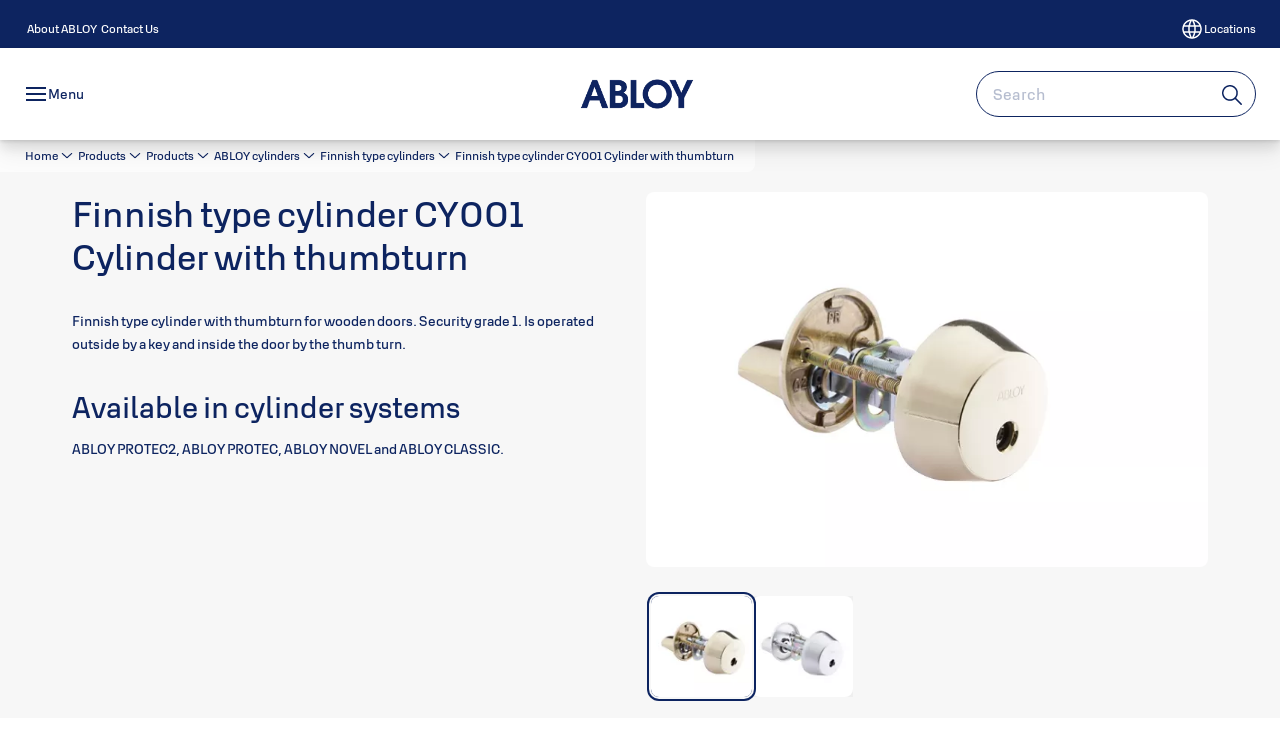

--- FILE ---
content_type: text/html; charset=utf-8
request_url: https://www.abloy.com/global/en-in/our-products/products/abloy-cylinders/finnish-type-cylinders/finnish-type-cylinder-cy001-cylinder-with-thumbturn
body_size: 31481
content:
<!DOCTYPE html><html lang="en-IN" style="--navigation-logo-offset: 28px; --device-mobile: 360px; --device-mobile-lg: 576px; --device-tablet: 768px; --device-tablet-lg: 1024px; --device-laptop: 1280px; --device-laptop-lg: 1440px; --device-desktop: 1920px; --device-desktop-lg: 2560px; --grid-extended-max-width: 2288px; --topPaddingLocalizationBar: 0px; --vh: 7.32px;" class="navigation-header   dropdown full-width solid "><head>
  
  <meta name="viewport" content="width=device-width, initial-scale=1">

  <link rel="preconnect" href="https://gw-assets.assaabloy.com/">

  <meta charset="UTF-8">
  <link rel="icon" href="https://www.abloy.com/logo/Abloy%20favicon.ico">
  <title>Finnish type cylinder CY001 Cylinder with thumbturn | ABLOY for Trust</title>
  <meta property="version" content="aa94c5c">
  <meta property="og:type" content="website">
  <meta property="og:title" content="Finnish type cylinder CY001 Cylinder with thumbturn">
  
    <meta name="description" content="Finnish type cylinder CY001 Cylinder with thumbturn">
    <meta property="og:description" content="Finnish type cylinder CY001 Cylinder with thumbturn">
  
  <meta property="og:image" content="https://gw-assets.assaabloy.com/is/image/assaabloy/d3ca5-cy_001n_mk-4">
  
    <meta property="og:url" content="https://www.abloy.com/global/en-in/our-products/products/abloy-cylinders/finnish-type-cylinders/finnish-type-cylinder-cy001-cylinder-with-thumbturn">
  
  
  <meta name="template" content="product-detail-page">
  
  
  
  
  
  <meta name="google-site-verification" content="qZS0IkTYsOPJ2AKOgjku6uEMSxhsYNto8oEIupWvYPg">

  
  <meta name="addsearch-custom-field" data-type="text" content="title=Finnish type cylinder CY001 Cylinder with thumbturn">
  <meta name="addsearch-custom-field" data-type="text" content="market_name=global">
  <meta name="addsearch-custom-field" data-type="text" content="language_name=en-in">
  <meta name="addsearch-custom-field" data-type="text" content="content_category=product">
  

  
  
    <link rel="canonical" href="https://www.abloy.com/global/en-in/our-products/products/abloy-cylinders/finnish-type-cylinders/finnish-type-cylinder-cy001-cylinder-with-thumbturn">
    
      <link rel="alternate" hreflang="uk" href="https://www.abloy.com/global/uk/our-products/products/abloy-cylinders/finnish-type-cylinders/finnish-type-cylinder-cy001-cylinder-with-thumbturn">
    
      <link rel="alternate" hreflang="en" href="https://www.abloy.com/global/en-sg/our-products/products/abloy-cylinders/finnish-type-cylinders/finnish-type-cylinder-cy001-cylinder-with-thumbturn">
    
  


  
    
      <link rel="preload" as="image" fetchpriority="high" imagesrcset="https://gw-assets.assaabloy.com/is/image/assaabloy/d3ca5-cy_001n_mk-4?wid=752" href="https://gw-assets.assaabloy.com/is/image/assaabloy/d3ca5-cy_001n_mk-4?wid=752" media="(min-width: 1280px)">
    
      <link rel="preload" as="image" fetchpriority="high" imagesrcset="https://gw-assets.assaabloy.com/is/image/assaabloy/d3ca5-cy_001n_mk-4?wid=562" href="https://gw-assets.assaabloy.com/is/image/assaabloy/d3ca5-cy_001n_mk-4?wid=562" media="(min-width: 1024px) and (max-width: 1279.9px)">
    
      <link rel="preload" as="image" fetchpriority="high" imagesrcset="https://gw-assets.assaabloy.com/is/image/assaabloy/d3ca5-cy_001n_mk-4?wid=880" href="https://gw-assets.assaabloy.com/is/image/assaabloy/d3ca5-cy_001n_mk-4?wid=880" media="(min-width: 768px) and (max-width: 1023.9px)">
    
      <link rel="preload" as="image" fetchpriority="high" imagesrcset="https://gw-assets.assaabloy.com/is/image/assaabloy/d3ca5-cy_001n_mk-4?wid=720" href="https://gw-assets.assaabloy.com/is/image/assaabloy/d3ca5-cy_001n_mk-4?wid=720" media="(max-width: 767.9px)">
    
  

  
  
  <script>
    if (!window.onecms) {
      window.onecms = {
        config: {
          site: {
            fadeInComponents: false,
            chinaSite: false,
            name: 'ABLOY For Trust',
            market: 'global',
            language: 'en-in',
            homePagePath: '/global/en-in',
            translationsUrl: '/rest/api/v1/translations.json/global/en-in',
            theme: 'assa-abloy-onecms.theme.assa-abloy',
            enableSessionStorageCache: true,
            sessionStorageVersion: 1768816866805
          }
        },
        clientlibs: {}
      }
    }

    window.dataLayer = window.dataLayer || [];
    window.dataLayer.push({
  "googleAnalyticsTrackingId": "UA-17126755-1",
  "matomoSiteId": "273",
  "googleAnalytics4MeasurementId": "G-4HKQCP9H44",
  "googleAnalyticsTrackingIdMarket": "UA-244847328-1",
  "googleAnalytics4MeasurementIdMarket": "G-QTVTCF6RZ2",
  "matomoSiteIdMarket": "520",
  "siteDivision": "10"
});
    window.onecms.clientlibs.vendorJsUrl = '/etc.clientlibs/assa-abloy-onecms/clientlibs-generated/webcomponents/gw-group-vendor.lc-c8758d0d91f0aa762e74306bf63e44bf-lc.js';
    window.onecms.clientlibs.cookieBannerId = 'b1c6679d-037a-422b-83f1-845c34869f49';
    window.onecms.clientlibs.enableSentry = false;
    window.onecms.clientlibs.sentrySampleRate = '0.5';
    window.onecms.clientlibs.sentryTracesSampleRate = 0.1;
    window.onecms.clientlibs.environment = 'prod';
    window.onecms.clientlibs.isPublish = true;
    window.onecms.clientlibs.centralGtmContainerId = 'GTM-WBWG4NJ';
    window.onecms.clientlibs.featureFlagDivisionGtmPublish = true;
    window.onecms.clientlibs.divisionGtmContainerId = 'GTM-MQWHNSV';
    window.onecms.clientlibs.trackingEnabled = true;
    window.onecms.clientlibs.pageTracked = true;
    window.onecms.clientlibs.videoViewerScriptUrl = "https://gw-assets.assaabloy.com/s7viewers/html5/js/VideoViewer.js";
    window.onecms.clientlibs.interactiveImageScriptUrl = "https://gw-assets.assaabloy.com/s7viewers/html5/js/InteractiveImage.js";
  </script>
  

  
  
    
  
    <script defer="" src="/etc.clientlibs/assa-abloy-onecms/clientlibs/onecms-script-loader.lc-a0ba371bb76eda5838d458b576137ed7-lc.min.js"></script>

  

  
  
  

  
  

  
  
    <link rel="stylesheet" href="/etc.clientlibs/assa-abloy-onecms/clientlibs-generated/themes/global.lc-29ccfeae8fd9bff7620687abbcd84cc2-lc.min.css" type="text/css">
<link rel="stylesheet" href="/etc.clientlibs/assa-abloy-onecms/clientlibs-generated/themes/assa-abloy.lc-f335335f402f6cf394130b8f883b5c90-lc.min.css" type="text/css">

  


  <style>
    :root{
  --color-border-secondary:#0D2460;--color-complementary-3-action:#0D2460;--color-alternative-background-primary:#f7f7f7;--color-text-primary:#0D2460;--color-on-accent:#FFFFFF;--color-on-action:#FFFFFF;--color-alternative-text-primary:#0D2460;--color-complementary-4-text-primary:#0D2460;--color-sustainability-text-heading:#0D2460;--color-sustainability-text-secondary:#0D2460;--color-on-navbar:#0D2460;--color-alternative-on-action:#FFFFFF;--color-sustainability-action-active:#0D2460;--color-accent:#0D2460;--color-action:#0D2460;--color-on-topbar:#FFFFFF;--color-border:#0D2460;--color-complementary-1-text:#0D2460;--color-complementary-2-text:#0D2460;--color-complementary-3-text:#0D2460;--color-complementary-4-text:#0D2460;--color-complementary-1-action:#0D2460;--color-background-active:#FFFFFF;--color-complementary-3-text-primary:#0D2460;--color-header-on-top-bar:#FFFFFF;--font-family-body:Abloy Sans;--color-alternative-accent:#0D2460;--color-alternative-action:#0D2460;--color-text:#0D2460;--color-border-primary:#0D2460;--color-topbar:#0D2460;--color-alternative-background-active:#FFFFFF;--color-alternative-text-heading:#0D2460;--color-complementary-4-text-secondary:#0D2460;--color-complementary-2-text-primary:#0D2460;--color-complementary-4-text-heading:#0D2460;--color-complementary-4-action:#0D2460;--color-complementary-3-text-secondary:#0D2460;--color-text-secondary:#0D2460;--color-complementary-1-text-primary:#0D2460;--color-complementary-3-text-heading:#0D2460;--font-family-heading:Abloy Sans;--color-header-top-bar:#0D2460;--color-header-on-navigation-bar:#0D2460;--color-complementary-2-text-secondary:#0D2460;--color-action-active:#0D2460;--color-complementary-2-text-heading:#0D2460;--color-alternative-text-secondary:#0D2460;--color-complementary-2-action:#0D2460;--color-text-success:#A9D4EA;--color-sustainability-action:#0D2460;--color-complementary-1-text-secondary:#0D2460;--color-complementary-1-text-heading:#0D2460;--color-background-secondary:#f7f7f7;--color-text-error:#A9D4EA;--color-sustainability-text-primary:#0D2460;--color-alternative-action-active:#0D2460;
}

  </style>
  <style>
    
  </style>
  


  
  
  
    <link rel="stylesheet" href="/etc.clientlibs/assa-abloy-onecms/components/structure/page/v1/page/clientlibs/header-offset-ssr-variables.lc-af567384b6afc7df0896c6eff7f36e56-lc.min.css" type="text/css">

  


  
  
    
  


  
  

  

  



  
    <link rel="stylesheet" href="/etc.clientlibs/assa-abloy-onecms/clientlibs/grid.lc-5334516a308a40e7dd7b3c7a8ae96960-lc.min.css" type="text/css">

  


  
    
    

    

    
    
    

  

  
  


  <script type="application/ld+json">
    {"@context":"https://schema.org","@type":"BreadcrumbList","itemListElement":[{"position":1,"@type":"ListItem","name":"Home","item":"https://www.abloy.com/global/en-in"},{"position":2,"@type":"ListItem","name":"Product proxy"}]}
  </script>
  
<script async="" src="/etc.clientlibs/assa-abloy-onecms/clientlibs-generated/webcomponents/gw-group-wc-dependencies/resources/_d.webcomponents-ce.js"></script><script async="" src="/etc.clientlibs/assa-abloy-onecms/clientlibs-generated/webcomponents/gw-group-wc-dependencies/resources/_e.custom-elements-es5-adapter.js"></script><style data-styled="active" data-styled-version="5.3.6"></style><style data-styled="active" data-styled-version="5.3.6"></style><style data-styled="active" data-styled-version="5.3.6"></style><style data-styled="active" data-styled-version="5.3.6"></style></head>
<body class="product-detail-page page basicpage aa-light-theme" id="product-detail-page-be79bbf50b" data-theme="light">



  




  



  


    
        
            <div class="toast gw-group-toast">

<gw-group-toast id="gw-group-toast-7169e79b5a" data-client-lib="/etc.clientlibs/assa-abloy-onecms/clientlibs-generated/webcomponents/gw-group-toast.lc-187d3936fc18dfe367e4db98bd23bfa1-lc.js"><div data-addsearch="exclude" aria-disabled="true" aria-label="" class="styles__Toast-sc-6j63c8-1 jFzVqZ toast-message-wrapper"><div data-addsearch="exclude" class="styles__Text-sc-6j63c8-0 bVYyKt label-sm"></div></div></gw-group-toast>


</div>

        
    
        
            <div class="header header-includer"><div class="site-header">
  <div class="site-header--nav-bar">
  



  <gw-group-nav-header data-client-lib="/etc.clientlibs/assa-abloy-onecms/clientlibs-generated/webcomponents/gw-group-nav-header.lc-1d92492a3819d9c9ef5f46563e374d3d-lc.js" content="[base64]"><header class="styles__Header-sc-z2fkzf-4 gFclYc"><div id="a11y-skip-link" tabindex="0"><a href="#a11y-skip-link-target" class="styles__SkipLink-sc-z2fkzf-3 gsFJOs">jumpToMainContent</a></div><section class="styles__Topbar-sc-1hzxovh-1 eTryn topbar"></section><div class="styles__Wrapper-sc-z2fkzf-0 gRutnU"><section class="styles__PrimaryNavigation-sc-z2fkzf-1 dEmSaK primary-navigation"><div class="styles__Navigation-sc-x3fycp-0 bWUyaF nav-bar__navigation"><div class="styles__Menu-sc-x3fycp-1 gjkLMg"><button id="gw-group-nav-menu" aria-expanded="false" tabindex="0" class="styles__HamburgerButton-sc-gappku-0 hzYBsL hamburger-menu-button label-md" aria-haspopup="true" aria-controls="hamburger-menu"><div class="styles__HamburgerIcon-sc-gappku-2 iehzkx  hamburger-menu-button" role="presentation"><span class="hamburger-menu-button"></span><span class="hamburger-menu-button"></span><span class="hamburger-menu-button"></span></div><label class="styles__MenuLabel-sc-gappku-1 keTNqZ hamburger-menu-button sr-only">Menu</label></button><nav aria-label="Main menu" class="styles__TopNavigation-sc-khrlvi-1 ksMHTH"></nav></div><div hidden="" style="position: absolute; pointer-events: none; z-index: 999; opacity: 0; transform: translateY(-16px); overflow: initial;"><div id="hamburger-menu" class="styles__HamburgerMenu-sc-1k5lid8-0 fGXaOn"><nav aria-labelledby="gw-group-nav-menu" class="styles__HamburgerNavigation-sc-1k5lid8-1 gblgCQ"><div class="styles__MobileNavigation-sc-1krcsdf-0 iVcejX"><div id="mobile-subnavigation-menu-a14a780d3a" class="styles__SubNavigation-sc-1m33sy9-0 kyWyHs"><div class="button aem-ie__cta"><button class="styles__Button-sc-18sij4a-0 bMXnuW styles__BackButton-sc-1m33sy9-1 jIUdFH label-lg" aria-label="Return" id="c167ee47-cced-48f0-b636-2b61ed2d0ef2" role="button" data-variant="default"><svg role="presentation" class="styles__Icon-sc-1u0rbjk-0 fivoSa leading-icon external " width="24" height="24" viewBox="0 0 24 24" fill="none" xmlns="http://www.w3.org/2000/svg"><path d="M13.0323 19.0001C12.8361 19.0001 12.64 18.9275 12.4852 18.7719C12.1858 18.4711 12.1858 17.9732 12.4852 17.6724L17.3574 12.7767H4.77419C4.35097 12.7767 4 12.424 4 11.9988C4 11.5735 4.35097 11.2208 4.77419 11.2208H17.3574L12.4852 6.32512C12.1858 6.02432 12.1858 5.52645 12.4852 5.22566C12.7845 4.92486 13.28 4.92486 13.5794 5.22566L19.7729 11.449C19.8452 11.5216 19.9071 11.6046 19.9381 11.698C19.9794 11.7913 20 11.895 20 11.9988C20 12.1025 19.9794 12.2062 19.9381 12.2996C19.8968 12.3929 19.8452 12.4759 19.7729 12.5485L13.5794 18.7719C13.4245 18.9275 13.2284 19.0001 13.0323 19.0001Z" fill="#1A1A1A"></path></svg><span id="59ae94da-1051-460d-b6d3-76c2120ce994" class="styles__Label-sc-18sij4a-1 jKMGzI styles__BackButton-sc-1m33sy9-1 jIUdFH label-lg ">Return</span></button></div><div class="styles__Menu-sc-1m33sy9-2 hpOFDI"><nav class="styles__TreeNavigation-sc-16eevtj-0 cpUXTX"><ul class="styles__List-sc-16eevtj-1 eJajLR"><li class="styles__ListItem-sc-16eevtj-2 ecezKi label-md"><div class="styles__Foldout-sc-1ar05l2-1 dBIzLS"><div class="styles__FoldoutButton-sc-1ar05l2-2 efCIZc" tabindex="-1"><div class="styles__Head-sc-1ar05l2-3 jMCmqo"><div class="styles__Title-sc-1ar05l2-0 jFQhGF"><a href="https://www.abloy.com/global/en-in/our-products/products" aria-label="Products" tabindex="0" aria-current="page">Products</a></div><button tabindex="0" aria-label="Products" aria-expanded="true" aria-controls="4036fc19-d78d-4e65-9861-4f7e3fd1fa90" class="styles__FoldoutButtonIconWrapper-sc-1ar05l2-5 jvpuXd"><div class="sc-gswNZR hSoMdN"><svg role="presentation" class="styles__Icon-sc-1u0rbjk-0 fivoSa chevron " width="24" height="24" viewBox="0 0 24 24" fill="none" xmlns="http://www.w3.org/2000/svg"><path d="M12 15C12.1971 15 12.3942 14.9346 12.5498 14.7946L18.7744 9.19273C19.0752 8.92197 19.0752 8.47382 18.7744 8.20307C18.4735 7.93231 17.9755 7.93231 17.6747 8.20307L12 13.3101L6.32531 8.20307C6.02445 7.93231 5.52649 7.93231 5.22564 8.20307C4.92479 8.47382 4.92479 8.92197 5.22564 9.19273L11.4502 14.7946C11.6058 14.9346 11.8029 15 12 15Z" fill="#1A1A1A"></path></svg></div></button></div></div><div class="sc-bcXHqe lgpqxq" style="height: auto;"><ul class="styles__List-sc-16eevtj-1 eJajLR"><li class="styles__ListItem-sc-16eevtj-2 ecezKi"><div class="button aem-ie__cta"><a class="styles__Button-sc-18sij4a-0 hSUEYJ label-sm" aria-label="Cam and cabinet locks" id="67a2de7f-0cc8-4aa3-8ebc-de9f901d2797" role="link" href="https://www.abloy.com/global/en-in/our-products/products/cam-and-cabinet-locks" target="_self" rel="" tabindex="-1" data-variant="text"><span id="0478ec85-8a6b-4ed0-8fe5-2840789dd29e" class="styles__Label-sc-18sij4a-1 fcDSKM label-sm ">Cam and cabinet locks</span><svg role="presentation" class="styles__Icon-sc-1u0rbjk-0 fivoSa  " width="24" height="24" viewBox="0 0 24 24" fill="none" xmlns="http://www.w3.org/2000/svg"><path d="M13.0323 19.0001C12.8361 19.0001 12.64 18.9275 12.4852 18.7719C12.1858 18.4711 12.1858 17.9732 12.4852 17.6724L17.3574 12.7767H4.77419C4.35097 12.7767 4 12.424 4 11.9988C4 11.5735 4.35097 11.2208 4.77419 11.2208H17.3574L12.4852 6.32512C12.1858 6.02432 12.1858 5.52645 12.4852 5.22566C12.7845 4.92486 13.28 4.92486 13.5794 5.22566L19.7729 11.449C19.8452 11.5216 19.9071 11.6046 19.9381 11.698C19.9794 11.7913 20 11.895 20 11.9988C20 12.1025 19.9794 12.2062 19.9381 12.2996C19.8968 12.3929 19.8452 12.4759 19.7729 12.5485L13.5794 18.7719C13.4245 18.9275 13.2284 19.0001 13.0323 19.0001Z" fill="#1A1A1A"></path></svg></a></div></li><li class="styles__ListItem-sc-16eevtj-2 ecezKi"><div class="button aem-ie__cta"><a class="styles__Button-sc-18sij4a-0 hSUEYJ label-sm" aria-label="Padlocks" id="b17e87a0-fe9f-4b2f-ae1c-1047f2918722" role="link" href="https://www.abloy.com/global/en-in/our-products/products/padlocks" target="_self" rel="" tabindex="-1" data-variant="text"><span id="1bde0d06-e723-49db-a8b5-d8e713169ac1" class="styles__Label-sc-18sij4a-1 fcDSKM label-sm ">Padlocks</span><svg role="presentation" class="styles__Icon-sc-1u0rbjk-0 fivoSa  " width="24" height="24" viewBox="0 0 24 24" fill="none" xmlns="http://www.w3.org/2000/svg"><path d="M13.0323 19.0001C12.8361 19.0001 12.64 18.9275 12.4852 18.7719C12.1858 18.4711 12.1858 17.9732 12.4852 17.6724L17.3574 12.7767H4.77419C4.35097 12.7767 4 12.424 4 11.9988C4 11.5735 4.35097 11.2208 4.77419 11.2208H17.3574L12.4852 6.32512C12.1858 6.02432 12.1858 5.52645 12.4852 5.22566C12.7845 4.92486 13.28 4.92486 13.5794 5.22566L19.7729 11.449C19.8452 11.5216 19.9071 11.6046 19.9381 11.698C19.9794 11.7913 20 11.895 20 11.9988C20 12.1025 19.9794 12.2062 19.9381 12.2996C19.8968 12.3929 19.8452 12.4759 19.7729 12.5485L13.5794 18.7719C13.4245 18.9275 13.2284 19.0001 13.0323 19.0001Z" fill="#1A1A1A"></path></svg></a></div></li><li class="styles__ListItem-sc-16eevtj-2 ecezKi"><div class="button aem-ie__cta"><a class="styles__Button-sc-18sij4a-0 hSUEYJ label-sm" aria-label="Door closers" id="117f3207-51fb-4087-b959-60907d585e3a" role="link" href="https://www.abloy.com/global/en-in/our-products/products/door-closers" target="_self" rel="" tabindex="-1" data-variant="text"><span id="4b72f3d1-9e39-4352-b643-89466ba60950" class="styles__Label-sc-18sij4a-1 fcDSKM label-sm ">Door closers</span><svg role="presentation" class="styles__Icon-sc-1u0rbjk-0 fivoSa  " width="24" height="24" viewBox="0 0 24 24" fill="none" xmlns="http://www.w3.org/2000/svg"><path d="M13.0323 19.0001C12.8361 19.0001 12.64 18.9275 12.4852 18.7719C12.1858 18.4711 12.1858 17.9732 12.4852 17.6724L17.3574 12.7767H4.77419C4.35097 12.7767 4 12.424 4 11.9988C4 11.5735 4.35097 11.2208 4.77419 11.2208H17.3574L12.4852 6.32512C12.1858 6.02432 12.1858 5.52645 12.4852 5.22566C12.7845 4.92486 13.28 4.92486 13.5794 5.22566L19.7729 11.449C19.8452 11.5216 19.9071 11.6046 19.9381 11.698C19.9794 11.7913 20 11.895 20 11.9988C20 12.1025 19.9794 12.2062 19.9381 12.2996C19.8968 12.3929 19.8452 12.4759 19.7729 12.5485L13.5794 18.7719C13.4245 18.9275 13.2284 19.0001 13.0323 19.0001Z" fill="#1A1A1A"></path></svg></a></div></li><li class="styles__ListItem-sc-16eevtj-2 ecezKi"><div class="button aem-ie__cta"><a class="styles__Button-sc-18sij4a-0 hSUEYJ label-sm" aria-label="Architectural hardware" id="c72b970c-27c4-4653-93df-0eb355896106" role="link" href="https://www.abloy.com/global/en-in/our-products/products/architectural-hardware" target="_self" rel="" tabindex="-1" data-variant="text"><span id="4570246c-6901-4bd6-8b6c-58ae1a2d8675" class="styles__Label-sc-18sij4a-1 fcDSKM label-sm ">Architectural hardware</span><svg role="presentation" class="styles__Icon-sc-1u0rbjk-0 fivoSa  " width="24" height="24" viewBox="0 0 24 24" fill="none" xmlns="http://www.w3.org/2000/svg"><path d="M13.0323 19.0001C12.8361 19.0001 12.64 18.9275 12.4852 18.7719C12.1858 18.4711 12.1858 17.9732 12.4852 17.6724L17.3574 12.7767H4.77419C4.35097 12.7767 4 12.424 4 11.9988C4 11.5735 4.35097 11.2208 4.77419 11.2208H17.3574L12.4852 6.32512C12.1858 6.02432 12.1858 5.52645 12.4852 5.22566C12.7845 4.92486 13.28 4.92486 13.5794 5.22566L19.7729 11.449C19.8452 11.5216 19.9071 11.6046 19.9381 11.698C19.9794 11.7913 20 11.895 20 11.9988C20 12.1025 19.9794 12.2062 19.9381 12.2996C19.8968 12.3929 19.8452 12.4759 19.7729 12.5485L13.5794 18.7719C13.4245 18.9275 13.2284 19.0001 13.0323 19.0001Z" fill="#1A1A1A"></path></svg></a></div></li><li class="styles__ListItem-sc-16eevtj-2 ecezKi"><div class="button aem-ie__cta"><a class="styles__Button-sc-18sij4a-0 hSUEYJ label-sm" aria-label="Electric Locks" id="57e88013-9104-4da1-b941-0ba4aab2250c" role="link" href="https://www.abloy.com/global/en-in/our-products/products/electric-locks" target="_self" rel="" tabindex="-1" data-variant="text"><span id="58871ecc-a70b-444a-abaa-426ea4ba6e3f" class="styles__Label-sc-18sij4a-1 fcDSKM label-sm ">Electric Locks</span><svg role="presentation" class="styles__Icon-sc-1u0rbjk-0 fivoSa  " width="24" height="24" viewBox="0 0 24 24" fill="none" xmlns="http://www.w3.org/2000/svg"><path d="M13.0323 19.0001C12.8361 19.0001 12.64 18.9275 12.4852 18.7719C12.1858 18.4711 12.1858 17.9732 12.4852 17.6724L17.3574 12.7767H4.77419C4.35097 12.7767 4 12.424 4 11.9988C4 11.5735 4.35097 11.2208 4.77419 11.2208H17.3574L12.4852 6.32512C12.1858 6.02432 12.1858 5.52645 12.4852 5.22566C12.7845 4.92486 13.28 4.92486 13.5794 5.22566L19.7729 11.449C19.8452 11.5216 19.9071 11.6046 19.9381 11.698C19.9794 11.7913 20 11.895 20 11.9988C20 12.1025 19.9794 12.2062 19.9381 12.2996C19.8968 12.3929 19.8452 12.4759 19.7729 12.5485L13.5794 18.7719C13.4245 18.9275 13.2284 19.0001 13.0323 19.0001Z" fill="#1A1A1A"></path></svg></a></div></li><li class="styles__ListItem-sc-16eevtj-2 iQBdWu"><div class="button aem-ie__cta"><a class="styles__Button-sc-18sij4a-0 hSUEYJ label-sm" aria-label="ABLOY cylinders" id="db249d57-cae5-426a-b7a3-0a1be7aeac91" role="link" href="https://www.abloy.com/global/en-in/our-products/products/abloy-cylinders" target="_self" rel="" tabindex="-1" data-variant="text"><span id="684d0a7a-7cdf-4a5e-bc06-417ecec44f1d" class="styles__Label-sc-18sij4a-1 fcDSKM label-sm ">ABLOY cylinders</span><svg role="presentation" class="styles__Icon-sc-1u0rbjk-0 fivoSa  " width="24" height="24" viewBox="0 0 24 24" fill="none" xmlns="http://www.w3.org/2000/svg"><path d="M13.0323 19.0001C12.8361 19.0001 12.64 18.9275 12.4852 18.7719C12.1858 18.4711 12.1858 17.9732 12.4852 17.6724L17.3574 12.7767H4.77419C4.35097 12.7767 4 12.424 4 11.9988C4 11.5735 4.35097 11.2208 4.77419 11.2208H17.3574L12.4852 6.32512C12.1858 6.02432 12.1858 5.52645 12.4852 5.22566C12.7845 4.92486 13.28 4.92486 13.5794 5.22566L19.7729 11.449C19.8452 11.5216 19.9071 11.6046 19.9381 11.698C19.9794 11.7913 20 11.895 20 11.9988C20 12.1025 19.9794 12.2062 19.9381 12.2996C19.8968 12.3929 19.8452 12.4759 19.7729 12.5485L13.5794 18.7719C13.4245 18.9275 13.2284 19.0001 13.0323 19.0001Z" fill="#1A1A1A"></path></svg></a></div></li></ul></div></div></li><li class="styles__ListItem-sc-16eevtj-2 ecezKi label-md"><div class="styles__Foldout-sc-1ar05l2-1 dBIzLS"><div class="styles__FoldoutButton-sc-1ar05l2-2 efCIZc" tabindex="-1"><div class="styles__Head-sc-1ar05l2-3 jMCmqo"><div class="styles__Title-sc-1ar05l2-0 jFQhGF"><a href="https://www.abloy.com/global/en-in/our-products/abloy-cumulus" aria-label="ABLOY CUMULUS" tabindex="0" aria-current="page">ABLOY CUMULUS</a></div><button tabindex="0" aria-label="ABLOY CUMULUS" aria-expanded="false" aria-controls="76e34f21-b10d-431b-b78e-52a68856e643" class="styles__FoldoutButtonIconWrapper-sc-1ar05l2-5 jvpuXd"><div class="sc-gswNZR gHFcqk"><svg role="presentation" class="styles__Icon-sc-1u0rbjk-0 fivoSa chevron " width="24" height="24" viewBox="0 0 24 24" fill="none" xmlns="http://www.w3.org/2000/svg"><path d="M12 15C12.1971 15 12.3942 14.9346 12.5498 14.7946L18.7744 9.19273C19.0752 8.92197 19.0752 8.47382 18.7744 8.20307C18.4735 7.93231 17.9755 7.93231 17.6747 8.20307L12 13.3101L6.32531 8.20307C6.02445 7.93231 5.52649 7.93231 5.22564 8.20307C4.92479 8.47382 4.92479 8.92197 5.22564 9.19273L11.4502 14.7946C11.6058 14.9346 11.8029 15 12 15Z" fill="#1A1A1A"></path></svg></div></button></div></div><div class="sc-bcXHqe lgpqxq" style="height: 0px;"><ul class="styles__List-sc-16eevtj-1 eJajLR"><li class="styles__ListItem-sc-16eevtj-2 ecezKi"><div class="button aem-ie__cta"><a class="styles__Button-sc-18sij4a-0 hSUEYJ label-sm" aria-label="Easy management of access rights" id="b06e6e59-9ad7-437f-9833-b37def0cf23a" role="link" href="https://www.abloy.com/global/en-in/our-products/abloy-cumulus/easy-management-of-access-rights" target="_self" rel="" tabindex="-1" data-variant="text"><span id="33743d19-88a6-47af-b30a-0ae6afb499d2" class="styles__Label-sc-18sij4a-1 fcDSKM label-sm ">Easy management of access rights</span><svg role="presentation" class="styles__Icon-sc-1u0rbjk-0 fivoSa  " width="24" height="24" viewBox="0 0 24 24" fill="none" xmlns="http://www.w3.org/2000/svg"><path d="M13.0323 19.0001C12.8361 19.0001 12.64 18.9275 12.4852 18.7719C12.1858 18.4711 12.1858 17.9732 12.4852 17.6724L17.3574 12.7767H4.77419C4.35097 12.7767 4 12.424 4 11.9988C4 11.5735 4.35097 11.2208 4.77419 11.2208H17.3574L12.4852 6.32512C12.1858 6.02432 12.1858 5.52645 12.4852 5.22566C12.7845 4.92486 13.28 4.92486 13.5794 5.22566L19.7729 11.449C19.8452 11.5216 19.9071 11.6046 19.9381 11.698C19.9794 11.7913 20 11.895 20 11.9988C20 12.1025 19.9794 12.2062 19.9381 12.2996C19.8968 12.3929 19.8452 12.4759 19.7729 12.5485L13.5794 18.7719C13.4245 18.9275 13.2284 19.0001 13.0323 19.0001Z" fill="#1A1A1A"></path></svg></a></div></li><li class="styles__ListItem-sc-16eevtj-2 ecezKi"><div class="button aem-ie__cta"><a class="styles__Button-sc-18sij4a-0 hSUEYJ label-sm" aria-label="CUMULUS products" id="c99f3aab-a03a-478a-85b0-aea96471eb94" role="link" href="https://www.abloy.com/global/en-in/our-products/abloy-cumulus/cumulus-products" target="_self" rel="" tabindex="-1" data-variant="text"><span id="f80c4308-2abe-460b-98c7-ca33c6b26c81" class="styles__Label-sc-18sij4a-1 fcDSKM label-sm ">CUMULUS products</span><svg role="presentation" class="styles__Icon-sc-1u0rbjk-0 fivoSa  " width="24" height="24" viewBox="0 0 24 24" fill="none" xmlns="http://www.w3.org/2000/svg"><path d="M13.0323 19.0001C12.8361 19.0001 12.64 18.9275 12.4852 18.7719C12.1858 18.4711 12.1858 17.9732 12.4852 17.6724L17.3574 12.7767H4.77419C4.35097 12.7767 4 12.424 4 11.9988C4 11.5735 4.35097 11.2208 4.77419 11.2208H17.3574L12.4852 6.32512C12.1858 6.02432 12.1858 5.52645 12.4852 5.22566C12.7845 4.92486 13.28 4.92486 13.5794 5.22566L19.7729 11.449C19.8452 11.5216 19.9071 11.6046 19.9381 11.698C19.9794 11.7913 20 11.895 20 11.9988C20 12.1025 19.9794 12.2062 19.9381 12.2996C19.8968 12.3929 19.8452 12.4759 19.7729 12.5485L13.5794 18.7719C13.4245 18.9275 13.2284 19.0001 13.0323 19.0001Z" fill="#1A1A1A"></path></svg></a></div></li></ul></div></div></li><li class="styles__ListItem-sc-16eevtj-2 ecezKi label-md"><div class="styles__Foldout-sc-1ar05l2-1 dBIzLS"><div class="styles__FoldoutButton-sc-1ar05l2-2 efCIZc" tabindex="-1"><div class="styles__Head-sc-1ar05l2-3 jMCmqo"><div class="styles__Title-sc-1ar05l2-0 jFQhGF"><a href="https://www.abloy.com/global/en-in/our-products/protec2-cliq" aria-label="PROTEC² CLIQ" tabindex="0" aria-current="page">PROTEC² CLIQ</a></div><button tabindex="0" aria-label="PROTEC² CLIQ" aria-expanded="false" aria-controls="1f564695-03da-4a6f-97cc-a631b6297a35" class="styles__FoldoutButtonIconWrapper-sc-1ar05l2-5 jvpuXd"><div class="sc-gswNZR gHFcqk"><svg role="presentation" class="styles__Icon-sc-1u0rbjk-0 fivoSa chevron " width="24" height="24" viewBox="0 0 24 24" fill="none" xmlns="http://www.w3.org/2000/svg"><path d="M12 15C12.1971 15 12.3942 14.9346 12.5498 14.7946L18.7744 9.19273C19.0752 8.92197 19.0752 8.47382 18.7744 8.20307C18.4735 7.93231 17.9755 7.93231 17.6747 8.20307L12 13.3101L6.32531 8.20307C6.02445 7.93231 5.52649 7.93231 5.22564 8.20307C4.92479 8.47382 4.92479 8.92197 5.22564 9.19273L11.4502 14.7946C11.6058 14.9346 11.8029 15 12 15Z" fill="#1A1A1A"></path></svg></div></button></div></div><div class="sc-bcXHqe lgpqxq" style="height: 0px;"><ul class="styles__List-sc-16eevtj-1 eJajLR"><li class="styles__ListItem-sc-16eevtj-2 ecezKi"><div class="button aem-ie__cta"><a class="styles__Button-sc-18sij4a-0 hSUEYJ label-sm" aria-label="CLIQ Connect" id="0e8034f8-7111-44af-9761-5f33269198e6" role="link" href="https://www.abloy.com/global/en-in/our-products/protec2-cliq/cliq-connect" target="_self" rel="" tabindex="-1" data-variant="text"><span id="b7cd8206-d268-4efd-8f20-9887987ab6de" class="styles__Label-sc-18sij4a-1 fcDSKM label-sm ">CLIQ Connect</span><svg role="presentation" class="styles__Icon-sc-1u0rbjk-0 fivoSa  " width="24" height="24" viewBox="0 0 24 24" fill="none" xmlns="http://www.w3.org/2000/svg"><path d="M13.0323 19.0001C12.8361 19.0001 12.64 18.9275 12.4852 18.7719C12.1858 18.4711 12.1858 17.9732 12.4852 17.6724L17.3574 12.7767H4.77419C4.35097 12.7767 4 12.424 4 11.9988C4 11.5735 4.35097 11.2208 4.77419 11.2208H17.3574L12.4852 6.32512C12.1858 6.02432 12.1858 5.52645 12.4852 5.22566C12.7845 4.92486 13.28 4.92486 13.5794 5.22566L19.7729 11.449C19.8452 11.5216 19.9071 11.6046 19.9381 11.698C19.9794 11.7913 20 11.895 20 11.9988C20 12.1025 19.9794 12.2062 19.9381 12.2996C19.8968 12.3929 19.8452 12.4759 19.7729 12.5485L13.5794 18.7719C13.4245 18.9275 13.2284 19.0001 13.0323 19.0001Z" fill="#1A1A1A"></path></svg></a></div></li></ul></div></div></li><li class="styles__ListItem-sc-16eevtj-2 jdnPIG"><div class="button aem-ie__cta"><a class="styles__Button-sc-18sij4a-0 hSUEYJ label-md" aria-label="ABLOY PULSE" id="e6cce807-1d8b-40fb-958a-72aa3db02980" role="link" href="https://www.abloy.com/global/en-in/our-products/abloy-pulse" target="_self" rel="" tabindex="0" data-variant="text"><span id="4069a632-0e59-439c-b93b-e4da4dac670b" class="styles__Label-sc-18sij4a-1 fcDSKM label-md ">ABLOY PULSE</span><svg role="presentation" class="styles__Icon-sc-1u0rbjk-0 fivoSa  " width="24" height="24" viewBox="0 0 24 24" fill="none" xmlns="http://www.w3.org/2000/svg"><path d="M13.0323 19.0001C12.8361 19.0001 12.64 18.9275 12.4852 18.7719C12.1858 18.4711 12.1858 17.9732 12.4852 17.6724L17.3574 12.7767H4.77419C4.35097 12.7767 4 12.424 4 11.9988C4 11.5735 4.35097 11.2208 4.77419 11.2208H17.3574L12.4852 6.32512C12.1858 6.02432 12.1858 5.52645 12.4852 5.22566C12.7845 4.92486 13.28 4.92486 13.5794 5.22566L19.7729 11.449C19.8452 11.5216 19.9071 11.6046 19.9381 11.698C19.9794 11.7913 20 11.895 20 11.9988C20 12.1025 19.9794 12.2062 19.9381 12.2996C19.8968 12.3929 19.8452 12.4759 19.7729 12.5485L13.5794 18.7719C13.4245 18.9275 13.2284 19.0001 13.0323 19.0001Z" fill="#1A1A1A"></path></svg></a></div></li><li class="styles__ListItem-sc-16eevtj-2 jdnPIG"><div class="button aem-ie__cta"><a class="styles__Button-sc-18sij4a-0 hSUEYJ label-md" aria-label="ABLOY Key Systems" id="bbc1d557-62d5-4275-b5f5-fe51b7e99e70" role="link" href="https://www.abloy.com/global/en-in/our-products/abloy-key-systems" target="_self" rel="" tabindex="0" data-variant="text"><span id="f7f25720-bd6a-43b6-92f5-c21bfe4a5d43" class="styles__Label-sc-18sij4a-1 fcDSKM label-md ">ABLOY Key Systems</span><svg role="presentation" class="styles__Icon-sc-1u0rbjk-0 fivoSa  " width="24" height="24" viewBox="0 0 24 24" fill="none" xmlns="http://www.w3.org/2000/svg"><path d="M13.0323 19.0001C12.8361 19.0001 12.64 18.9275 12.4852 18.7719C12.1858 18.4711 12.1858 17.9732 12.4852 17.6724L17.3574 12.7767H4.77419C4.35097 12.7767 4 12.424 4 11.9988C4 11.5735 4.35097 11.2208 4.77419 11.2208H17.3574L12.4852 6.32512C12.1858 6.02432 12.1858 5.52645 12.4852 5.22566C12.7845 4.92486 13.28 4.92486 13.5794 5.22566L19.7729 11.449C19.8452 11.5216 19.9071 11.6046 19.9381 11.698C19.9794 11.7913 20 11.895 20 11.9988C20 12.1025 19.9794 12.2062 19.9381 12.2996C19.8968 12.3929 19.8452 12.4759 19.7729 12.5485L13.5794 18.7719C13.4245 18.9275 13.2284 19.0001 13.0323 19.0001Z" fill="#1A1A1A"></path></svg></a></div></li><li class="styles__ListItem-sc-16eevtj-2 jdnPIG"><div class="button aem-ie__cta"><a class="styles__Button-sc-18sij4a-0 hSUEYJ label-md" aria-label="ABLOY Hygienic Security" id="700acacd-93bf-4e34-ada9-2a89cb6de0e8" role="link" href="https://www.abloy.com/global/en-in/our-products/abloy-hygienic-security" target="_self" rel="" tabindex="0" data-variant="text"><span id="ed991824-9af7-4bc1-8e4d-bd945c6e25ab" class="styles__Label-sc-18sij4a-1 fcDSKM label-md ">ABLOY Hygienic Security</span><svg role="presentation" class="styles__Icon-sc-1u0rbjk-0 fivoSa  " width="24" height="24" viewBox="0 0 24 24" fill="none" xmlns="http://www.w3.org/2000/svg"><path d="M13.0323 19.0001C12.8361 19.0001 12.64 18.9275 12.4852 18.7719C12.1858 18.4711 12.1858 17.9732 12.4852 17.6724L17.3574 12.7767H4.77419C4.35097 12.7767 4 12.424 4 11.9988C4 11.5735 4.35097 11.2208 4.77419 11.2208H17.3574L12.4852 6.32512C12.1858 6.02432 12.1858 5.52645 12.4852 5.22566C12.7845 4.92486 13.28 4.92486 13.5794 5.22566L19.7729 11.449C19.8452 11.5216 19.9071 11.6046 19.9381 11.698C19.9794 11.7913 20 11.895 20 11.9988C20 12.1025 19.9794 12.2062 19.9381 12.2996C19.8968 12.3929 19.8452 12.4759 19.7729 12.5485L13.5794 18.7719C13.4245 18.9275 13.2284 19.0001 13.0323 19.0001Z" fill="#1A1A1A"></path></svg></a></div></li><li class="styles__ListItem-sc-16eevtj-2 jdnPIG"><div class="button aem-ie__cta"><a class="styles__Button-sc-18sij4a-0 hSUEYJ label-md" aria-label="ABLOY EXIT" id="dbc0376f-2e6a-43ed-9ee3-5ec9cbecbf0a" role="link" href="https://www.abloy.com/global/en-in/our-products/abloy-exit" target="_self" rel="" tabindex="0" data-variant="text"><span id="286b1b78-7e90-47de-ac56-72142760dda4" class="styles__Label-sc-18sij4a-1 fcDSKM label-md ">ABLOY EXIT</span><svg role="presentation" class="styles__Icon-sc-1u0rbjk-0 fivoSa  " width="24" height="24" viewBox="0 0 24 24" fill="none" xmlns="http://www.w3.org/2000/svg"><path d="M13.0323 19.0001C12.8361 19.0001 12.64 18.9275 12.4852 18.7719C12.1858 18.4711 12.1858 17.9732 12.4852 17.6724L17.3574 12.7767H4.77419C4.35097 12.7767 4 12.424 4 11.9988C4 11.5735 4.35097 11.2208 4.77419 11.2208H17.3574L12.4852 6.32512C12.1858 6.02432 12.1858 5.52645 12.4852 5.22566C12.7845 4.92486 13.28 4.92486 13.5794 5.22566L19.7729 11.449C19.8452 11.5216 19.9071 11.6046 19.9381 11.698C19.9794 11.7913 20 11.895 20 11.9988C20 12.1025 19.9794 12.2062 19.9381 12.2996C19.8968 12.3929 19.8452 12.4759 19.7729 12.5485L13.5794 18.7719C13.4245 18.9275 13.2284 19.0001 13.0323 19.0001Z" fill="#1A1A1A"></path></svg></a></div></li><li class="styles__ListItem-sc-16eevtj-2 jdnPIG"><div class="button aem-ie__cta"><a class="styles__Button-sc-18sij4a-0 hSUEYJ label-md" aria-label="ABLOY ACTIVE" id="4dfcf51a-5236-41e3-a14b-55a338c00874" role="link" href="https://www.abloy.com/global/en-in/our-products/abloy-active" target="_self" rel="" tabindex="0" data-variant="text"><span id="4fbcf5f0-d00a-44c0-9620-97ddbfa3f15b" class="styles__Label-sc-18sij4a-1 fcDSKM label-md ">ABLOY ACTIVE</span><svg role="presentation" class="styles__Icon-sc-1u0rbjk-0 fivoSa  " width="24" height="24" viewBox="0 0 24 24" fill="none" xmlns="http://www.w3.org/2000/svg"><path d="M13.0323 19.0001C12.8361 19.0001 12.64 18.9275 12.4852 18.7719C12.1858 18.4711 12.1858 17.9732 12.4852 17.6724L17.3574 12.7767H4.77419C4.35097 12.7767 4 12.424 4 11.9988C4 11.5735 4.35097 11.2208 4.77419 11.2208H17.3574L12.4852 6.32512C12.1858 6.02432 12.1858 5.52645 12.4852 5.22566C12.7845 4.92486 13.28 4.92486 13.5794 5.22566L19.7729 11.449C19.8452 11.5216 19.9071 11.6046 19.9381 11.698C19.9794 11.7913 20 11.895 20 11.9988C20 12.1025 19.9794 12.2062 19.9381 12.2996C19.8968 12.3929 19.8452 12.4759 19.7729 12.5485L13.5794 18.7719C13.4245 18.9275 13.2284 19.0001 13.0323 19.0001Z" fill="#1A1A1A"></path></svg></a></div></li><li class="styles__ListItem-sc-16eevtj-2 jdnPIG"><div class="button aem-ie__cta"><a class="styles__Button-sc-18sij4a-0 hSUEYJ label-md" aria-label="ABLOY ELECTRIC LOCKS" id="13c7288f-0941-4df3-be1b-943514818e4e" role="link" href="https://www.abloy.com/global/en-in/our-products/abloy-electric-locks" target="_self" rel="" tabindex="0" data-variant="text"><span id="04cd346d-3a7b-41ff-8e93-28d97c1b3a23" class="styles__Label-sc-18sij4a-1 fcDSKM label-md ">ABLOY ELECTRIC LOCKS</span><svg role="presentation" class="styles__Icon-sc-1u0rbjk-0 fivoSa  " width="24" height="24" viewBox="0 0 24 24" fill="none" xmlns="http://www.w3.org/2000/svg"><path d="M13.0323 19.0001C12.8361 19.0001 12.64 18.9275 12.4852 18.7719C12.1858 18.4711 12.1858 17.9732 12.4852 17.6724L17.3574 12.7767H4.77419C4.35097 12.7767 4 12.424 4 11.9988C4 11.5735 4.35097 11.2208 4.77419 11.2208H17.3574L12.4852 6.32512C12.1858 6.02432 12.1858 5.52645 12.4852 5.22566C12.7845 4.92486 13.28 4.92486 13.5794 5.22566L19.7729 11.449C19.8452 11.5216 19.9071 11.6046 19.9381 11.698C19.9794 11.7913 20 11.895 20 11.9988C20 12.1025 19.9794 12.2062 19.9381 12.2996C19.8968 12.3929 19.8452 12.4759 19.7729 12.5485L13.5794 18.7719C13.4245 18.9275 13.2284 19.0001 13.0323 19.0001Z" fill="#1A1A1A"></path></svg></a></div></li><li class="styles__ListItem-sc-16eevtj-2 jdnPIG"><div class="button aem-ie__cta"><a class="styles__Button-sc-18sij4a-0 hSUEYJ label-md" aria-label="ASSA ABLOY ACCESS" id="9d4889d1-de4d-4605-983c-329671d8ae4d" role="link" href="https://www.abloy.com/global/en-in/our-products/assa-abloy-access" target="_self" rel="" tabindex="0" data-variant="text"><span id="cfb0fcf2-3fb5-4eac-b544-95aef273b21a" class="styles__Label-sc-18sij4a-1 fcDSKM label-md ">ASSA ABLOY ACCESS</span><svg role="presentation" class="styles__Icon-sc-1u0rbjk-0 fivoSa  " width="24" height="24" viewBox="0 0 24 24" fill="none" xmlns="http://www.w3.org/2000/svg"><path d="M13.0323 19.0001C12.8361 19.0001 12.64 18.9275 12.4852 18.7719C12.1858 18.4711 12.1858 17.9732 12.4852 17.6724L17.3574 12.7767H4.77419C4.35097 12.7767 4 12.424 4 11.9988C4 11.5735 4.35097 11.2208 4.77419 11.2208H17.3574L12.4852 6.32512C12.1858 6.02432 12.1858 5.52645 12.4852 5.22566C12.7845 4.92486 13.28 4.92486 13.5794 5.22566L19.7729 11.449C19.8452 11.5216 19.9071 11.6046 19.9381 11.698C19.9794 11.7913 20 11.895 20 11.9988C20 12.1025 19.9794 12.2062 19.9381 12.2996C19.8968 12.3929 19.8452 12.4759 19.7729 12.5485L13.5794 18.7719C13.4245 18.9275 13.2284 19.0001 13.0323 19.0001Z" fill="#1A1A1A"></path></svg></a></div></li><li class="styles__ListItem-sc-16eevtj-2 jdnPIG"><div class="button aem-ie__cta"><a class="styles__Button-sc-18sij4a-0 hSUEYJ label-md" aria-label="ABLOY Custom Products" id="442ecf38-3b8e-4622-9d35-3956ffc4deaa" role="link" href="https://www.abloy.com/global/en-in/our-products/abloy-custom-products" target="_self" rel="" tabindex="0" data-variant="text"><span id="3f66929a-f110-4b19-9645-6f0236b6bb31" class="styles__Label-sc-18sij4a-1 fcDSKM label-md ">ABLOY Custom Products</span><svg role="presentation" class="styles__Icon-sc-1u0rbjk-0 fivoSa  " width="24" height="24" viewBox="0 0 24 24" fill="none" xmlns="http://www.w3.org/2000/svg"><path d="M13.0323 19.0001C12.8361 19.0001 12.64 18.9275 12.4852 18.7719C12.1858 18.4711 12.1858 17.9732 12.4852 17.6724L17.3574 12.7767H4.77419C4.35097 12.7767 4 12.424 4 11.9988C4 11.5735 4.35097 11.2208 4.77419 11.2208H17.3574L12.4852 6.32512C12.1858 6.02432 12.1858 5.52645 12.4852 5.22566C12.7845 4.92486 13.28 4.92486 13.5794 5.22566L19.7729 11.449C19.8452 11.5216 19.9071 11.6046 19.9381 11.698C19.9794 11.7913 20 11.895 20 11.9988C20 12.1025 19.9794 12.2062 19.9381 12.2996C19.8968 12.3929 19.8452 12.4759 19.7729 12.5485L13.5794 18.7719C13.4245 18.9275 13.2284 19.0001 13.0323 19.0001Z" fill="#1A1A1A"></path></svg></a></div></li><li class="styles__ListItem-sc-16eevtj-2 jdnPIG"><div class="button aem-ie__cta"><a class="styles__Button-sc-18sij4a-0 hSUEYJ label-md" aria-label="Brochure downloads" id="551eff2c-0c5e-4f3a-ba59-d1b4c0e0d263" role="link" href="https://www.abloy.com/global/en-in/our-products/brochure-downloads" target="_self" rel="" tabindex="0" data-variant="text"><span id="fc8e1887-2ade-4137-b21f-4cb9f6c5fa4d" class="styles__Label-sc-18sij4a-1 fcDSKM label-md ">Brochure downloads</span><svg role="presentation" class="styles__Icon-sc-1u0rbjk-0 fivoSa  " width="24" height="24" viewBox="0 0 24 24" fill="none" xmlns="http://www.w3.org/2000/svg"><path d="M13.0323 19.0001C12.8361 19.0001 12.64 18.9275 12.4852 18.7719C12.1858 18.4711 12.1858 17.9732 12.4852 17.6724L17.3574 12.7767H4.77419C4.35097 12.7767 4 12.424 4 11.9988C4 11.5735 4.35097 11.2208 4.77419 11.2208H17.3574L12.4852 6.32512C12.1858 6.02432 12.1858 5.52645 12.4852 5.22566C12.7845 4.92486 13.28 4.92486 13.5794 5.22566L19.7729 11.449C19.8452 11.5216 19.9071 11.6046 19.9381 11.698C19.9794 11.7913 20 11.895 20 11.9988C20 12.1025 19.9794 12.2062 19.9381 12.2996C19.8968 12.3929 19.8452 12.4759 19.7729 12.5485L13.5794 18.7719C13.4245 18.9275 13.2284 19.0001 13.0323 19.0001Z" fill="#1A1A1A"></path></svg></a></div></li><li class="styles__ListItem-sc-16eevtj-2 jdnPIG"><div class="button aem-ie__cta"><a class="styles__Button-sc-18sij4a-0 hSUEYJ label-md" aria-label="Declaration of Performance" id="21d81a23-71d2-4d6a-8032-d493653bb64f" role="link" href="https://www.abloy.com/global/en-in/our-products/dop" target="_self" rel="" tabindex="0" data-variant="text"><span id="8eb89aaa-5dce-4e1b-afb6-748cf0a1c0a3" class="styles__Label-sc-18sij4a-1 fcDSKM label-md ">Declaration of Performance</span><svg role="presentation" class="styles__Icon-sc-1u0rbjk-0 fivoSa  " width="24" height="24" viewBox="0 0 24 24" fill="none" xmlns="http://www.w3.org/2000/svg"><path d="M13.0323 19.0001C12.8361 19.0001 12.64 18.9275 12.4852 18.7719C12.1858 18.4711 12.1858 17.9732 12.4852 17.6724L17.3574 12.7767H4.77419C4.35097 12.7767 4 12.424 4 11.9988C4 11.5735 4.35097 11.2208 4.77419 11.2208H17.3574L12.4852 6.32512C12.1858 6.02432 12.1858 5.52645 12.4852 5.22566C12.7845 4.92486 13.28 4.92486 13.5794 5.22566L19.7729 11.449C19.8452 11.5216 19.9071 11.6046 19.9381 11.698C19.9794 11.7913 20 11.895 20 11.9988C20 12.1025 19.9794 12.2062 19.9381 12.2996C19.8968 12.3929 19.8452 12.4759 19.7729 12.5485L13.5794 18.7719C13.4245 18.9275 13.2284 19.0001 13.0323 19.0001Z" fill="#1A1A1A"></path></svg></a></div></li><li class="styles__ListItem-sc-16eevtj-2 jdnPIG"><div class="button aem-ie__cta"><a class="styles__Button-sc-18sij4a-0 hSUEYJ label-md" aria-label="Declaration of Conformity" id="b85ce39c-56a7-46ec-90e1-b3aec1965333" role="link" href="https://www.abloy.com/global/en-in/our-products/declaration-of-conformity" target="_self" rel="" tabindex="0" data-variant="text"><span id="d7e4cfc5-8345-4670-a35d-a9d316d55f76" class="styles__Label-sc-18sij4a-1 fcDSKM label-md ">Declaration of Conformity</span><svg role="presentation" class="styles__Icon-sc-1u0rbjk-0 fivoSa  " width="24" height="24" viewBox="0 0 24 24" fill="none" xmlns="http://www.w3.org/2000/svg"><path d="M13.0323 19.0001C12.8361 19.0001 12.64 18.9275 12.4852 18.7719C12.1858 18.4711 12.1858 17.9732 12.4852 17.6724L17.3574 12.7767H4.77419C4.35097 12.7767 4 12.424 4 11.9988C4 11.5735 4.35097 11.2208 4.77419 11.2208H17.3574L12.4852 6.32512C12.1858 6.02432 12.1858 5.52645 12.4852 5.22566C12.7845 4.92486 13.28 4.92486 13.5794 5.22566L19.7729 11.449C19.8452 11.5216 19.9071 11.6046 19.9381 11.698C19.9794 11.7913 20 11.895 20 11.9988C20 12.1025 19.9794 12.2062 19.9381 12.2996C19.8968 12.3929 19.8452 12.4759 19.7729 12.5485L13.5794 18.7719C13.4245 18.9275 13.2284 19.0001 13.0323 19.0001Z" fill="#1A1A1A"></path></svg></a></div></li></ul></nav></div></div></div></nav></div></div></div><div class="styles__Logotype-sc-hktp9h-0 ejPGyi"><div class="styles__ImageWrapper-sc-h9y1a8-0 eeKpvr"><a href="https://www.abloy.com/global/en-in" id="page-logo"><div class="styles__Image-sc-h9y1a8-1 gyRPfV"><picture class="styles__FullPicture-sc-h9y1a8-3 jfRrWj"><img id="page-logo" src="https://gw-assets.assaabloy.com/is/image/assaabloy/Abloy_Logo_Blue_RGB-3?wid=1030&amp;hei=428&amp;fmt=png-alpha" srcset="" alt="ABLOY" loading="lazy" sizes="(min-width: 1024px) 33vw, 50vw" width="auto" height="auto" aria-label="ABLOY For Trust Home" class="styles__FullImage-sc-h9y1a8-2 OmrEl"></picture></div></a></div></div><div class="styles__RightSideWrapper-sc-z2fkzf-2 dsQtJS"><div class="styles__SearchBar-sc-shxt5d-5 dViMtp"><div class="styles__InputWrapper-sc-shxt5d-0 hqjvkO"><form role="search" class="styles__SearchBarInput-sc-shxt5d-4 erlPwq"><input type="search" placeholder="Search" aria-label="Search this site" name="search-bar-input" role="combobox" aria-controls="search-results" aria-expanded="false" class="styles__InputText-sc-shxt5d-3 bKrByQ" value=""><button class="styles__SearchIcon-sc-shxt5d-1 jHQpMW magnifying-glas" aria-label="Search" type="button"><svg role="presentation" class="styles__Icon-sc-1u0rbjk-0 fivoSa" width="24" height="24" viewBox="0 0 24 24" fill="none" xmlns="http://www.w3.org/2000/svg"><path d="M21.7668 20.6874L16.0766 14.9962C16.579 14.3912 16.9789 13.7144 17.2762 12.9864C17.676 12.0224 17.8811 10.997 17.8811 9.94078C17.8811 8.88458 17.676 7.86939 17.2762 6.89522C16.8763 5.92105 16.2919 5.05967 15.5538 4.32135C14.8156 3.58303 13.9441 2.99853 12.9804 2.59861C11.0529 1.79876 8.8384 1.79876 6.90068 2.60886C5.92669 3.00879 5.06549 3.59329 4.32731 4.33161C3.58913 5.06993 3.00474 5.94156 2.6049 6.90547C2.20505 7.87964 2 8.89483 2 9.95104C2 11.0072 2.20505 12.0224 2.6049 12.9966C3.00474 13.9708 3.58913 14.8321 4.32731 15.5705C5.06549 16.3088 5.93695 16.8933 6.90068 17.2932C7.86441 17.6931 8.88966 17.8982 9.94566 17.8982C11.0017 17.8982 12.0167 17.6931 12.9906 17.2932C13.7186 16.9856 14.3952 16.5857 15.0001 16.0832L20.6902 21.7744C20.844 21.9282 21.0388 22 21.2336 22C21.4284 22 21.6232 21.9282 21.777 21.7744C22.0743 21.477 22.0743 20.9848 21.777 20.6874H21.7668ZM12.396 15.8678C10.8376 16.5139 9.0537 16.5139 7.49532 15.8678C6.71613 15.5397 6.01897 15.0783 5.41407 14.4835C4.80918 13.8887 4.34781 13.1914 4.02999 12.4018C3.70191 11.6225 3.53787 10.7919 3.53787 9.95104C3.53787 9.11018 3.70191 8.27957 4.02999 7.50023C4.35807 6.72089 4.81943 6.02359 5.41407 5.41858C6.00871 4.81357 6.71613 4.35212 7.49532 4.03423C8.27451 3.70609 9.10496 3.54202 9.94566 3.54202C10.7864 3.54202 11.6168 3.70609 12.396 4.03423C13.1752 4.36237 13.8724 4.82382 14.4773 5.42883C15.0719 6.02359 15.5435 6.72089 15.8716 7.51048C16.1997 8.28982 16.3637 9.11018 16.3637 9.96129C16.3637 10.8124 16.1997 11.6328 15.8716 12.4121C15.5435 13.1914 15.0821 13.8887 14.4875 14.4938C13.8929 15.0885 13.1957 15.5602 12.4063 15.8884L12.396 15.8678Z" fill="#1A1A1A"></path></svg></button><button aria-label="Reset search field" type="button" class="styles__ClearButton-sc-shxt5d-2 gJQJgT"><svg role="presentation" class="styles__Icon-sc-1u0rbjk-0 fivoSa" width="24" height="24" viewBox="0 0 24 24" fill="none" xmlns="http://www.w3.org/2000/svg"><path d="M18.0582 18.9744C17.8545 18.9744 17.6509 18.8718 17.5491 18.7692L11.9491 13.1282L6.34909 18.7692C6.04364 19.0769 5.53455 19.0769 5.22909 18.7692C4.92364 18.4615 4.92364 17.9487 5.22909 17.641L10.8291 12L5.33091 6.35897C5.02545 6.05128 5.02545 5.53846 5.33091 5.23077C5.63636 4.92308 6.14545 4.92308 6.45091 5.23077L12.0509 10.8718L17.6509 5.23077C17.9564 4.92308 18.4655 4.92308 18.7709 5.23077C19.0764 5.53846 19.0764 6.05128 18.7709 6.35897L13.0691 12L18.6691 17.641C18.9745 17.9487 18.9745 18.4615 18.6691 18.7692C18.4655 18.8718 18.2618 18.9744 18.0582 18.9744Z" fill="#1A1A1A"></path></svg></button></form></div></div></div></section><nav aria-label="Breadcrumbs"><ul class="styles__Breadcrumbs-sc-l06ea9-0 fYQOxL"><li class="styles__BreadCrumb-sc-l06ea9-1 bSvCNm"><div class="button aem-ie__cta"><a class="styles__Button-sc-18sij4a-0 hSqJBv label-sm" aria-label="ABLOY cylinders" id="a5ceea09-05e3-49a9-8b6f-b01b68f3b0bc" role="link" href="https://www.abloy.com/global/en-in/our-products/products/abloy-cylinders" target="_self" rel="" data-variant="text"><span id="ce4078f4-b44b-4fa3-a8c5-fc4fc37568ef" class="styles__Label-sc-18sij4a-1 fcDSKM label-sm ">ABLOY cylinders</span><svg role="presentation" class="styles__Icon-sc-1u0rbjk-0 fivoSa chevron  " width="24" height="24" viewBox="0 0 24 24" fill="none" xmlns="http://www.w3.org/2000/svg"><path d="M12 15C12.1971 15 12.3942 14.9346 12.5498 14.7946L18.7744 9.19273C19.0752 8.92197 19.0752 8.47382 18.7744 8.20307C18.4735 7.93231 17.9755 7.93231 17.6747 8.20307L12 13.3101L6.32531 8.20307C6.02445 7.93231 5.52649 7.93231 5.22564 8.20307C4.92479 8.47382 4.92479 8.92197 5.22564 9.19273L11.4502 14.7946C11.6058 14.9346 11.8029 15 12 15Z" fill="#1A1A1A"></path></svg></a></div></li><li class="styles__BreadCrumb-sc-l06ea9-1 bSvCNm"><div class="button aem-ie__cta"><span class="styles__Button-sc-18sij4a-0 hSqJBv label-sm" aria-label="Finnish type cylinders" id="c72df7e5-427d-44b2-adef-bf5d55747773" role="button" aria-current="page" data-variant="text"><span id="556e8132-ad55-4122-9c6b-9a4eaa2b9ad9" class="styles__Label-sc-18sij4a-1 fcDSKM label-sm ">Finnish type cylinders</span><svg role="presentation" class="styles__Icon-sc-1u0rbjk-0 fivoSa chevron external " width="24" height="24" viewBox="0 0 24 24" fill="none" xmlns="http://www.w3.org/2000/svg"><path d="M12 15C12.1971 15 12.3942 14.9346 12.5498 14.7946L18.7744 9.19273C19.0752 8.92197 19.0752 8.47382 18.7744 8.20307C18.4735 7.93231 17.9755 7.93231 17.6747 8.20307L12 13.3101L6.32531 8.20307C6.02445 7.93231 5.52649 7.93231 5.22564 8.20307C4.92479 8.47382 4.92479 8.92197 5.22564 9.19273L11.4502 14.7946C11.6058 14.9346 11.8029 15 12 15Z" fill="#1A1A1A"></path></svg></span></div></li></ul></nav></div></header></gw-group-nav-header>
  




</div>




</div>
</div>

        
    
        
    
        
    
        
    
    <main>
        
            
        
            
        
            
                <div class="herogrid responsivegrid">


<div class="aem-Grid aem-Grid--12 aem-Grid--default--12 ">
    
    <div class="server-side-hero-gallery theme-alt-2 aem-GridColumn aem-GridColumn--default--12">





  
  
  
  
  
  
  
  
  
  
  

  
  
  
  
  
  
  

  
  
  
  

  
  
  
  

  
  
  
  
  
  
  
  
  
  
  
  
  
  
  
  
  

  

  <section id="server-side-hero-gallery-43d85878f4" data-uses-dm-video="no" class="hero-gallery hero-gallery--withMedia  hero-gallery--theme-alternative">
    <div class="hero-gallery__container">
      <div class="hero-gallery__title-container">
        <h1 class="hero-gallery__title">
          <span>Finnish type cylinder CY001 Cylinder with thumbturn</span>
        </h1>
        
      </div>
      <div class="hero-gallery__content false">
        <div class="hero-gallery__text-container">
          <div class="hero-gallery__text js-hero-gallery-text no-overflow expanded" id="hero-gallery-text">
             <p>Finnish type cylinder with thumbturn for wooden doors. Security grade 1. Is operated outside by a key and inside the door by the thumb turn.</p><h2 class="heading-md heading-rte">Available in cylinder systems</h2><p>ABLOY PROTEC2, ABLOY PROTEC, ABLOY NOVEL and ABLOY CLASSIC.</p>
          </div>
          <button class="hero-gallery__show-more-less js-hero-gallery-show-more-less hidden" data-show-more-text="Show more" data-show-less-text="Show less" aria-expanded="false" aria-controls="hero-gallery-text">
            Show more
          </button>
        </div>
        
        
      </div>
      <div class="hero-gallery__image-gallery-container image-gallery">
        <div role="presentation" class="hero-gallery__main-media-container aspect-ratio--1-1 false">
          <figure aria-live="polite" class="js-image-container aspect-ratio--original" style="display: flex;">
            <picture>
              
                <source srcset="https://gw-assets.assaabloy.com/is/image/assaabloy/d3ca5-cy_001n_mk-4?wid=752" media="(min-width: 1280px)">
              
                <source srcset="https://gw-assets.assaabloy.com/is/image/assaabloy/d3ca5-cy_001n_mk-4?wid=562" media="(min-width: 1024px) and (max-width: 1279.9px)">
              
                <source srcset="https://gw-assets.assaabloy.com/is/image/assaabloy/d3ca5-cy_001n_mk-4?wid=880" media="(min-width: 768px) and (max-width: 1023.9px)">
              
                <source srcset="https://gw-assets.assaabloy.com/is/image/assaabloy/d3ca5-cy_001n_mk-4?wid=720" media="(max-width: 767.9px)">
              
              <img class="image-gallery__main-image" src="https://gw-assets.assaabloy.com/is/image/assaabloy/d3ca5-cy_001n_mk-4" alt="d3ca5-cy_001n_mk.jpg" loading="eager" aria-label="d3ca5-cy_001n_mk.jpg" data-onloadanimationattached="true">
              
            </picture>
            <figcaption>d3ca5-cy_001n_mk.jpg</figcaption>
          </figure>
          <div class="hero-gallery__video-gallery-container js-external-video-container aspect-ratio--1-1" style="display: none;">
            <div class="hero-gallery__video-placeholder js-external-video-placeholder" aria-live="polite" style="display: none;">
              <svg width="60" height="43">
                <path d="M58.8359 7.83907C58.5433 6.25373 57.7541 4.80266 56.5823 3.69552C55.4105 2.58838 53.9168 1.88263 52.3175 1.68039C52.3175 1.68039 40.1694 0.791534 30.4551 0.791534C20.4022 0.791534 8.16929 1.74394 8.16929 1.74394C6.54564 1.93909 5.02106 2.62843 3.80214 3.71864C2.58322 4.80885 1.72891 6.24716 1.35453 7.83907C0.52085 12.4502 0.0677922 17.1221 0 21.8074C0.0506034 26.4674 0.404083 31.1192 1.0582 35.7334C1.36568 37.3245 2.17106 38.7765 3.35804 39.8798C4.54501 40.9831 6.05208 41.6804 7.66137 41.8709C7.66137 41.8709 20.3598 42.8233 30.4551 42.8233C40.1694 42.8233 52.3175 41.9344 52.3175 41.9344C53.9262 41.7515 55.4343 41.0595 56.6221 39.9592C57.8099 38.859 58.6153 37.408 58.9206 35.818C60.3598 26.533 60.3598 17.0818 58.9206 7.79683L58.8359 7.83907ZM23.8731 30.9291V12.8339L39.5343 21.8708L23.8731 30.9291Z" fill="#C4C4C4"></path>
              </svg>
            </div>
          </div>
          <div class="hero-gallery__video-gallery-container hero-gallery__video-gallery-container--dynamic-media js-dm-video-container aspect-ratio--original" id="js-id-dm-video-container" aria-live="polite" style="display: none;">
            <svg role="presentation" width="24" height="24" viewBox="0 0 24 24" fill="none" xmlns="http://www.w3.org/2000/svg">
              <path d="M4 3.99998V20C3.99995 20.1779 4.04737 20.3526 4.13738 20.5061C4.22739 20.6596 4.35672 20.7863 4.51202 20.8731C4.66733 20.9599 4.84299 21.0038 5.02088 21C5.19878 20.9963 5.37245 20.9452 5.524 20.852L18.524 12.852C18.6696 12.7625 18.7898 12.6372 18.8733 12.4881C18.9567 12.3389 19.0005 12.1709 19.0005 12C19.0005 11.8291 18.9567 11.661 18.8733 11.5119C18.7898 11.3627 18.6696 11.2374 18.524 11.148L5.524 3.14798C5.37245 3.05474 5.19878 3.00363 5.02088 2.99991C4.84299 2.9962 4.66733 3.04001 4.51202 3.12684C4.35672 3.21366 4.22739 3.34035 4.13738 3.49384C4.04737 3.64733 3.99995 3.82205 4 3.99998Z" fill="#1A1A1A"></path>
            </svg>
          </div>
        </div>
        <div class="image-gallery__controls js-image-gallery-controls hidden">
          <button tabindex="-1" class="disabled image-gallery__control-icon image-gallery__control-icon--prev js-image-gallery-prev">
            <svg role="presentation" width="24" height="24" viewBox="0 0 24 24" fill="none" xmlns="http://www.w3.org/2000/svg">
              <path d="M12 15C12.1971 15 12.3942 14.9346 12.5498 14.7946L18.7744 9.19273C19.0752 8.92197 19.0752 8.47382 18.7744 8.20307C18.4735 7.93231 17.9755 7.93231 17.6747 8.20307L12 13.3101L6.32531 8.20307C6.02445 7.93231 5.52649 7.93231 5.22564 8.20307C4.92479 8.47382 4.92479 8.92197 5.22564 9.19273L11.4502 14.7946C11.6058 14.9346 11.8029 15 12 15Z" fill="#1A1A1A"></path>
            </svg>
          </button>
          <button tabindex="-1" class="image-gallery__control-icon image-gallery__control-icon--next js-image-gallery-next">
            <svg role="presentation" width="24" height="24" viewBox="0 0 24 24" fill="none" xmlns="http://www.w3.org/2000/svg">
              <path d="M12 15C12.1971 15 12.3942 14.9346 12.5498 14.7946L18.7744 9.19273C19.0752 8.92197 19.0752 8.47382 18.7744 8.20307C18.4735 7.93231 17.9755 7.93231 17.6747 8.20307L12 13.3101L6.32531 8.20307C6.02445 7.93231 5.52649 7.93231 5.22564 8.20307C4.92479 8.47382 4.92479 8.92197 5.22564 9.19273L11.4502 14.7946C11.6058 14.9346 11.8029 15 12 15Z" fill="#1A1A1A"></path>
            </svg>
          </button>
        </div>
        <ul class="image-gallery__thumbnails js-image-gallery-thumbnails false" style="--active-thumbnail-left: 5px; --active-thumbnail-width: 113px;">
          <li class="image-gallery__thumbnail active" data-type="image" data-image-tag-position="bottomRight" data-srcset="[base64]/[base64]/[base64]">
            <button class="image-gallery__thumbnail-button" aria-current="true" tabindex="0">
              <picture>
                
                  <source srcset="https://gw-assets.assaabloy.com/is/image/assaabloy/d3ca5-cy_001n_mk-4:1x1?wid=112&amp;hei=112 1x, https://gw-assets.assaabloy.com/is/image/assaabloy/d3ca5-cy_001n_mk-4:1x1?wid=224&amp;hei=224 2x, https://gw-assets.assaabloy.com/is/image/assaabloy/d3ca5-cy_001n_mk-4:1x1?wid=336&amp;hei=336 3x">
                
                  <source srcset="https://gw-assets.assaabloy.com/is/image/assaabloy/d3ca5-cy_001n_mk-4:1x1?wid=90&amp;hei=90 1x, https://gw-assets.assaabloy.com/is/image/assaabloy/d3ca5-cy_001n_mk-4:1x1?wid=180&amp;hei=180 2x, https://gw-assets.assaabloy.com/is/image/assaabloy/d3ca5-cy_001n_mk-4:1x1?wid=270&amp;hei=270 3x">
                
                  <source srcset="https://gw-assets.assaabloy.com/is/image/assaabloy/d3ca5-cy_001n_mk-4:1x1?wid=145&amp;hei=145 1x, https://gw-assets.assaabloy.com/is/image/assaabloy/d3ca5-cy_001n_mk-4:1x1?wid=290&amp;hei=290 2x, https://gw-assets.assaabloy.com/is/image/assaabloy/d3ca5-cy_001n_mk-4:1x1?wid=435&amp;hei=435 3x">
                
                  <source srcset="https://gw-assets.assaabloy.com/is/image/assaabloy/d3ca5-cy_001n_mk-4:1x1?wid=235&amp;hei=235 1x, https://gw-assets.assaabloy.com/is/image/assaabloy/d3ca5-cy_001n_mk-4:1x1?wid=470&amp;hei=470 2x, https://gw-assets.assaabloy.com/is/image/assaabloy/d3ca5-cy_001n_mk-4:1x1?wid=705&amp;hei=705 3x">
                
                <img src="https://gw-assets.assaabloy.com/is/image/assaabloy/d3ca5-cy_001n_mk-4" alt="Image: d3ca5-cy_001n_mk.jpg">
              </picture>
            </button>
          </li>
          
          
        
          <li class="image-gallery__thumbnail false" data-type="image" data-image-tag-position="bottomRight" data-srcset="PHNvdXJjZSBzcmNzZXQ9Imh0dHBzOi8vZ3ctYXNzZXRzLmFzc2FhYmxveS5jb20vaXMvaW1hZ2UvYXNzYWFibG95L2ZlYjM1LWN5XzAwMW5zLTQ/[base64]/d2lkPTg4MCIgbWVkaWE9IihtaW4td2lkdGg6IDc2OHB4KSBhbmQgKG1heC13aWR0aDogMTAyMy45cHgpIj5cclxuPHNvdXJjZSBzcmNzZXQ9Imh0dHBzOi8vZ3ctYXNzZXRzLmFzc2FhYmxveS5jb20vaXMvaW1hZ2UvYXNzYWFibG95L2ZlYjM1LWN5XzAwMW5zLTQ/d2lkPTcyMCIgbWVkaWE9IihtYXgtd2lkdGg6IDc2Ny45cHgpIj5cclxu">
            <button class="image-gallery__thumbnail-button" aria-current="false" tabindex="-1">
              <picture>
                
                  <source srcset="https://gw-assets.assaabloy.com/is/image/assaabloy/feb35-cy_001ns-4:1x1?wid=112&amp;hei=112 1x, https://gw-assets.assaabloy.com/is/image/assaabloy/feb35-cy_001ns-4:1x1?wid=224&amp;hei=224 2x, https://gw-assets.assaabloy.com/is/image/assaabloy/feb35-cy_001ns-4:1x1?wid=336&amp;hei=336 3x">
                
                  <source srcset="https://gw-assets.assaabloy.com/is/image/assaabloy/feb35-cy_001ns-4:1x1?wid=90&amp;hei=90 1x, https://gw-assets.assaabloy.com/is/image/assaabloy/feb35-cy_001ns-4:1x1?wid=180&amp;hei=180 2x, https://gw-assets.assaabloy.com/is/image/assaabloy/feb35-cy_001ns-4:1x1?wid=270&amp;hei=270 3x">
                
                  <source srcset="https://gw-assets.assaabloy.com/is/image/assaabloy/feb35-cy_001ns-4:1x1?wid=145&amp;hei=145 1x, https://gw-assets.assaabloy.com/is/image/assaabloy/feb35-cy_001ns-4:1x1?wid=290&amp;hei=290 2x, https://gw-assets.assaabloy.com/is/image/assaabloy/feb35-cy_001ns-4:1x1?wid=435&amp;hei=435 3x">
                
                  <source srcset="https://gw-assets.assaabloy.com/is/image/assaabloy/feb35-cy_001ns-4:1x1?wid=235&amp;hei=235 1x, https://gw-assets.assaabloy.com/is/image/assaabloy/feb35-cy_001ns-4:1x1?wid=470&amp;hei=470 2x, https://gw-assets.assaabloy.com/is/image/assaabloy/feb35-cy_001ns-4:1x1?wid=705&amp;hei=705 3x">
                
                <img src="https://gw-assets.assaabloy.com/is/image/assaabloy/feb35-cy_001ns-4" alt="Image: feb35-cy_001ns.jpg">
              </picture>
            </button>
          </li>
          
          
        </ul>
      </div>
    </div>
  </section>

  
  <div class="consent-modal__overlay js-consent-modal-overlay hidden">
    <div class="consent-modal__content js-consent-modal-content">
      <button class="consent-modal__close-btn js-close-btn">
        <svg role="presentation" class="styles__Icon-sc-1u0rbjk-0 jbvmdd" width="24" height="24" viewBox="0 0 24 24" fill="none" xmlns="http://www.w3.org/2000/svg">
          <path d="M18.0582 18.9744C17.8545 18.9744 17.6509 18.8718 17.5491 18.7692L11.9491 13.1282L6.34909 18.7692C6.04364 19.0769 5.53455 19.0769 5.22909 18.7692C4.92364 18.4615 4.92364 17.9487 5.22909 17.641L10.8291 12L5.33091 6.35897C5.02545 6.05128 5.02545 5.53846 5.33091 5.23077C5.63636 4.92308 6.14545 4.92308 6.45091 5.23077L12.0509 10.8718L17.6509 5.23077C17.9564 4.92308 18.4655 4.92308 18.7709 5.23077C19.0764 5.53846 19.0764 6.05128 18.7709 6.35897L13.0691 12L18.6691 17.641C18.9745 17.9487 18.9745 18.4615 18.6691 18.7692C18.4655 18.8718 18.2618 18.9744 18.0582 18.9744Z" fill="#1A1A1A"></path>
        </svg>
      </button>
      <div class="consent-modal__body">
        <h2 class="consent-modal__title heading-sm">
          Cookie consent
        </h2>
        <p class="consent-modal__text richtext_innerWrapper">
          This video is hosted by YouTube. By showing the external content you accept the <a href="https://www.youtube.com/static?template=terms" target="_blank" data-isinternal="false" rel="noopener noreferrer">terms and conditions
  <svg class="styles__Icon-sc-1u0rbjk-0 jbvmdd external" role="presentation" width="24" height="24" viewBox="0 0 24 24" fill="currentColor" xmlns="http://www.w3.org/2000/svg">
    <path d="M16.1217 21H5.83016C5.07888 21 4.36877 20.7019 3.83361 20.1674C3.29845 19.6328 3 18.9235 3 18.1731V7.89324C3 7.14281 3.29845 6.4335 3.83361 5.89895C4.36877 5.3644 5.07888 5.06628 5.83016 5.06628H12.0051C12.427 5.06628 12.7769 5.4158 12.7769 5.83727C12.7769 6.25874 12.427 6.60826 12.0051 6.60826H5.83016C5.49054 6.60826 5.16121 6.7419 4.92451 6.98861C4.6878 7.23533 4.54372 7.554 4.54372 7.89324V18.1731C4.54372 18.5123 4.67751 18.8413 4.92451 19.0777C5.1715 19.3141 5.49054 19.4581 5.83016 19.4581H16.1217C16.4613 19.4581 16.7906 19.3244 17.0273 19.0777C17.264 18.831 17.4081 18.5123 17.4081 18.1731V12.0052C17.4081 11.5837 17.758 11.2342 18.18 11.2342C18.6019 11.2342 18.9518 11.5837 18.9518 12.0052V18.1731C18.9518 18.9235 18.6534 19.6328 18.1182 20.1674C17.583 20.7019 16.8729 21 16.1217 21Z"></path>
    <path d="M20.9483 3.48315C20.866 3.29812 20.7219 3.14392 20.5264 3.06168C20.4338 3.02056 20.3308 3 20.2279 3H15.0822C14.6602 3 14.3103 3.34951 14.3103 3.77099C14.3103 4.19246 14.6602 4.54198 15.0822 4.54198H18.3652L10.4201 12.478C10.1217 12.7761 10.1217 13.2696 10.4201 13.5677C10.5745 13.7219 10.77 13.7938 10.9656 13.7938C11.1611 13.7938 11.3567 13.7219 11.511 13.5677L19.4561 5.63164V8.9109C19.4561 9.33238 19.806 9.68189 20.2279 9.68189C20.6499 9.68189 20.9998 9.33238 20.9998 8.9109V3.78127C20.9998 3.67847 20.9792 3.58595 20.938 3.48315H20.9483Z"></path>
  </svg></a> of
          www.youtube.com.
        </p>

        <button class="consent-modal__btn-primary js-submit-btn">
          <span>Show external content</span>
        </button>
        <div class="consent-modal__input-container">
          <label class="label">
            <input type="checkbox" readonly="" id="consent-modal-checkbox" tabindex="-1">
            <span class="consent-modal__checkmark checkmark js-consent-checkbox" tabindex="0">
              <svg class="js-checkbox-icon hidden" width="17" height="17" viewBox="0 0 12 8" fill="none" xmlns="http://www.w3.org/2000/svg" role="presentation">
                    <path d="M1.5 4.00098L4.5 7.00098L7.5 4.00098L10.5 1.00098" stroke="var(--color-accent)" stroke-width="2" stroke-linecap="round" stroke-linejoin="round">
                    </path>
              </svg>
            </span>
            <p class="label-sm">Remember my choice*</p>
          </label>
          <p class="consent-modal__text-disclaimer">
            *Your choice will be saved in a cookie until you have closed your browser.
          </p>
        </div>
      </div>
      <div class="consent-modal__footer"></div>
    </div>
  </div>

  
          <span class="metadata" style="display:none;" tabindex="-1" aria-hidden="true" data-client-lib="/etc.clientlibs/assa-abloy-onecms/components/content/server-side-hero-gallery/v1/server-side-hero-gallery/clientlibs/modal.lc-8e0ed3b9edb62ccc238cd3b8a96c3932-lc.js">
          </span>
  
  

  
    
  
    <link rel="stylesheet" href="/etc.clientlibs/assa-abloy-onecms/components/content/server-side-hero-gallery/v1/server-side-hero-gallery/clientlibs/modal.lc-ab2bb5d63bd8532d591fd01f69bc8dba-lc.min.css" type="text/css">

  

  



  
    <span class="metadata" style="display: none" tabindex="-1" aria-hidden="true" data-client-lib="/etc.clientlibs/assa-abloy-onecms/components/content/server-side-hero-gallery/v1/server-side-hero-gallery/clientlibs/gallery.lc-8a30107d9dcb3f8b9da58089856c3332-lc.js">
    </span>
  

  

  
    <span class="metadata" style="display: none" tabindex="-1" aria-hidden="true" data-client-lib="/etc.clientlibs/assa-abloy-onecms/components/content/webcomponents/gw-group-hero/v1/gw-group-hero/clientlibs/scripts/validate-image-alt.lc-19c6a542379440c8aeae98f51c450728-lc.js">
    </span>
  



  


  



  
  
    <link rel="stylesheet" href="/etc.clientlibs/assa-abloy-onecms/components/content/server-side-hero-gallery/v1/server-side-hero-gallery/clientlibs/gallery.lc-28b0a540dc754fd42265cad5fde63466-lc.min.css" type="text/css">

  






      <span class="metadata" style="display:none;" tabindex="-1" aria-hidden="true" data-client-lib="/etc.clientlibs/assa-abloy-onecms/components/content/webcomponents/gw-group-hero/v1/gw-group-hero/clientlibs/scripts/internal-links-attribute.lc-9336e9ca0f4ee8444795ebaa2f5019e9-lc.js">
      </span>

</div>

    
</div>
</div>

            
        
            
                <div class="responsivegrid">


<div class="aem-Grid aem-Grid--12 aem-Grid--default--12 ">
    
    <div class="gw-group-banner-product-autofill aem-GridColumn aem-GridColumn--default--12">






</div>
<div class="gw-group-features-cards-product-autofill style-2 bottom-white aem-GridColumn aem-GridColumn--default--12">






  
    

  <gw-group-features id="gw-group-features-cards-product-autofill-12285c82d0" data-client-lib="/etc.clientlibs/assa-abloy-onecms/clientlibs-generated/webcomponents/gw-group-features.lc-1ab1ce0e8f198736e37cd6b84fff8208-lc.js" content="eyJjYXJkcyI6W10sImNvbmZpZyI6eyJmbGlwcGFibGVGZWF0dXJlcyI6ZmFsc2UsInJldmVyc2VkIjpmYWxzZSwicGFkZGluZyI6eyJ0b3AiOmZhbHNlLCJib3R0b20iOnRydWV9fX0=" theme="theme-alt-2"></gw-group-features>
    

</div>
<div class="gw-group-accordion-product-autofill theme-alt-1 aem-GridColumn aem-GridColumn--default--12">






  
    

  <gw-group-accordion id="gw-group-accordion-product-autofill-c4bd29479a" data-client-lib="/etc.clientlibs/assa-abloy-onecms/clientlibs-generated/webcomponents/gw-group-accordion.lc-5c1069b7b921a8db648680824e271da3-lc.js" content="[base64]" theme="theme-alt-1"><section aria-label="Item list" class="styles__Accordion-sc-au2dzb-0 geGrHq"><div class="styles__Wrapper-sc-rfxywm-0 cbtqXl"><div class="styles__Sections-sc-au2dzb-1 giABHk"><div class="styles__AccordionItem-sc-au2dzb-2 fpKXfF"><button id="accordion-button-0dea1ef8-7ae0-43c4-a619-20f23d4b234c" aria-expanded="false" aria-controls="accordion-content-11ae9c74-4d9f-4fe2-93d7-95846d1096b7" class="styles__Header-sc-au2dzb-3 WBvfV"><div class="styles__Title-sc-fbadai-0 iKGlDU"><h5 id="7a9f7482-d21f-491a-ad04-ea6096fa7b53" class="heading-xs undefined" aria-label="Downloads">Downloads</h5></div><div class="styles__Chevron-sc-au2dzb-4 jYVNKp"><svg role="presentation" class="styles__Icon-sc-1u0rbjk-0 ecPMyq chevron " width="24" height="24" viewBox="0 0 24 24" fill="none" xmlns="http://www.w3.org/2000/svg"><path d="M12 15C12.1971 15 12.3942 14.9346 12.5498 14.7946L18.7744 9.19273C19.0752 8.92197 19.0752 8.47382 18.7744 8.20307C18.4735 7.93231 17.9755 7.93231 17.6747 8.20307L12 13.3101L6.32531 8.20307C6.02445 7.93231 5.52649 7.93231 5.22564 8.20307C4.92479 8.47382 4.92479 8.92197 5.22564 9.19273L11.4502 14.7946C11.6058 14.9346 11.8029 15 12 15Z" fill="#1A1A1A"></path></svg></div></button><div id="accordion-content-11ae9c74-4d9f-4fe2-93d7-95846d1096b7" aria-labelledby="accordion-button-0dea1ef8-7ae0-43c4-a619-20f23d4b234c" tabindex="-1" aria-hidden="true" class="styles__Content-sc-au2dzb-7 giqBsM"><div class="styles__ColumnItem-sc-au2dzb-8 eyYeGm col1-assetsAndLinks"><div class="styles__AssetsAndLinks-sc-4ca27d-5 eANxxD styles__AssetsAndLinks-sc-au2dzb-9 gGOEzO"><ul title="Filename" class="styles__AssetsAndLink-sc-4ca27d-4 bzGbBV"><li class="title-wrapper"></li></ul></div></div></div></div></div></div></section></gw-group-accordion>
    

</div>
<div class="gw-group-similar-product-autofill theme-alt-2 aem-GridColumn aem-GridColumn--default--12">






</div>

    
</div>
</div>

            
        
            
        
    </main>
    
        
    
        
    
        
    
        
    
        
            <div class="footer footer-includer">

<gw-group-footer id="footer-container-14765b5dea" data-client-lib="/etc.clientlibs/assa-abloy-onecms/clientlibs-generated/webcomponents/gw-group-footer.lc-c89bbe36a12356bca583a2b89ee20767-lc.js" theme="theme-alt-1" content="[base64]"><footer class="styles__Footer-sc-1v4jcaq-0 bkRdXO"><div class="styles__Wrapper-sc-rfxywm-0 cbtqXl styles__StyledWrapper-sc-1v4jcaq-2 dNUqpD"><div class="styles__FooterWrapper-sc-1v4jcaq-1 ergEWM"><nav aria-label="Footer menu" class="styles__NavigationSection-sc-1v4jcaq-15 jLwUal"><ul class="styles__Columns-sc-1v4jcaq-4 exjVem"><li class="column__Column-sc-tlfa59-0 ebHfVc"><div class="column__Head-sc-tlfa59-1 dxCVio"><div class="button aem-ie__cta"><a class="styles__Button-sc-18sij4a-0 jfQXkZ heading-xxs" aria-label="About ABLOY" id="2b1b07cf-7cb7-4f7e-9859-7150e48d6090" role="link" href="https://www.abloy.com/global/en-in/about-abloy" target="_self" rel="" data-variant="text"><span id="bb737a74-3da8-4041-973a-c8046f0acac0" class="styles__Label-sc-18sij4a-1 fcDSKM heading-xxs ">About ABLOY</span></a></div></div><ul class="column__LinkList-sc-tlfa59-2 eBkKEk"><li class="column__ListItem-sc-tlfa59-3 hYDErF body-sm"><div class="button aem-ie__cta"><a class="styles__Button-sc-18sij4a-0 jfQXkZ label-md" aria-label="Sustainability" id="69192128-6a2b-49f8-9f90-ab9ec5edfba2" role="link" href="https://www.abloy.com/global/en-in/about-abloy/sustainability" target="_self" rel="" data-variant="text"><span id="3c0b8553-f589-4fc2-b100-ba8349ae74e3" class="styles__Label-sc-18sij4a-1 fcDSKM label-md ">Sustainability</span></a></div></li><li class="column__ListItem-sc-tlfa59-3 hYDErF body-sm"><div class="button aem-ie__cta"><a class="styles__Button-sc-18sij4a-0 jfQXkZ label-md" aria-label="History of ABLOY" id="5ccb1544-6651-472c-94a8-a573dc864a6d" role="link" href="https://www.abloy.com/global/en-in/about-abloy/history" target="_self" rel="" data-variant="text"><span id="a233909c-7973-429f-ada2-6dc40872e28f" class="styles__Label-sc-18sij4a-1 fcDSKM label-md ">History of ABLOY</span></a></div></li><li class="column__ListItem-sc-tlfa59-3 hYDErF body-sm"><div class="button aem-ie__cta"><a class="styles__Button-sc-18sij4a-0 jfQXkZ label-md" aria-label="Factory" id="11b47cba-5af2-44e5-a05d-2e01a5ab48d3" role="link" href="https://www.abloy.com/global/en-in/about-abloy/factory" target="_self" rel="" data-variant="text"><span id="b8dbf342-667b-4124-8384-90145b8b49c0" class="styles__Label-sc-18sij4a-1 fcDSKM label-md ">Factory</span></a></div></li><li class="column__ListItem-sc-tlfa59-3 hYDErF body-sm"><div class="button aem-ie__cta"><a class="styles__Button-sc-18sij4a-0 jfQXkZ label-md" aria-label="Career" id="117a5e76-f92e-464c-ac05-b58a91320fec" role="link" href="https://www.abloy.com/global/en-in/career" target="_self" rel="" data-variant="text"><span id="6cef366f-21ba-4ef6-8467-f0b4d0149a29" class="styles__Label-sc-18sij4a-1 fcDSKM label-md ">Career</span></a></div></li><li class="column__ListItem-sc-tlfa59-3 hYDErF body-sm"><div class="button aem-ie__cta"><a class="styles__Button-sc-18sij4a-0 jfQXkZ label-md" aria-label="Open positions" id="65a0a647-a8f1-4473-857f-7b355a07b9ff" role="link" href="https://www.abloy.com/global/en-in/career/open-positions" target="_self" rel="" data-variant="text"><span id="3de6f30a-a783-4a2e-b531-26e6ee8d6b26" class="styles__Label-sc-18sij4a-1 fcDSKM label-md ">Open positions</span></a></div></li></ul></li><li class="column__Column-sc-tlfa59-0 ebHfVc"><div class="column__Head-sc-tlfa59-1 dxCVio"><div class="button aem-ie__cta"><a class="styles__Button-sc-18sij4a-0 jfQXkZ heading-xxs" aria-label="Vertical Solutions" id="be5a5d4c-9541-4f19-a4a3-e69904dfd1b2" role="link" href="https://www.abloy.com/global/en-in/vertical-solutions" target="_self" rel="" data-variant="text"><span id="9c9e5de1-2b6c-4535-9a22-885178855ee3" class="styles__Label-sc-18sij4a-1 fcDSKM heading-xxs ">Vertical Solutions</span></a></div></div><ul class="column__LinkList-sc-tlfa59-2 eBkKEk"><li class="column__ListItem-sc-tlfa59-3 hYDErF body-sm"><div class="button aem-ie__cta"><a class="styles__Button-sc-18sij4a-0 jfQXkZ label-md" aria-label="Critical Infrastructure" id="e13a46e0-b861-4426-8366-974e9dbcebf7" role="link" href="https://www.abloy.com/global/en-in/vertical-solutions/critical-infrastructure" target="_self" rel="" data-variant="text"><span id="4c712af9-0f60-4e8c-833b-c6b5f08e1ace" class="styles__Label-sc-18sij4a-1 fcDSKM label-md ">Critical Infrastructure</span></a></div></li><li class="column__ListItem-sc-tlfa59-3 hYDErF body-sm"><div class="button aem-ie__cta"><a class="styles__Button-sc-18sij4a-0 jfQXkZ label-md" aria-label="Healtcare" id="d064e7d6-185c-4d49-913e-5dfd2b6a5463" role="link" href="https://www.abloy.com/global/en-in/vertical-solutions/healthcare" target="_self" rel="" data-variant="text"><span id="66279bc4-00a1-45bb-9362-2d80c07fae57" class="styles__Label-sc-18sij4a-1 fcDSKM label-md ">Healtcare</span></a></div></li><li class="column__ListItem-sc-tlfa59-3 hYDErF body-sm"><div class="button aem-ie__cta"><a class="styles__Button-sc-18sij4a-0 jfQXkZ label-md" aria-label="Defence forces" id="3c57a69d-ec98-4266-a2b8-25fdbb95d5bb" role="link" href="https://www.abloy.com/global/en-in/vertical-solutions/defence-forces" target="_self" rel="" data-variant="text"><span id="930dd264-b2a2-4f93-8c9b-f307b77f267d" class="styles__Label-sc-18sij4a-1 fcDSKM label-md ">Defence forces</span></a></div></li><li class="column__ListItem-sc-tlfa59-3 hYDErF body-sm"><div class="button aem-ie__cta"><a class="styles__Button-sc-18sij4a-0 jfQXkZ label-md" aria-label="Finance" id="3666b740-7bc7-42d8-b34f-ff1ca439dc2b" role="link" href="https://www.abloy.com/global/en-in/vertical-solutions/finance" target="_self" rel="" data-variant="text"><span id="c0268fbd-6581-46d2-a996-4601f12c2fc5" class="styles__Label-sc-18sij4a-1 fcDSKM label-md ">Finance</span></a></div></li></ul></li><li class="column__Column-sc-tlfa59-0 ebHfVc"><div class="column__Head-sc-tlfa59-1 dxCVio"><div class="button aem-ie__cta"><a class="styles__Button-sc-18sij4a-0 jfQXkZ heading-xxs" aria-label="Products" id="c795c5f0-4b7e-4eac-99ec-889afe6302db" role="link" href="https://www.abloy.com/global/en-in/our-products" target="_self" rel="" data-variant="text"><span id="71fe5762-6cf4-4e62-8cf2-5fa18bf50d5f" class="styles__Label-sc-18sij4a-1 fcDSKM heading-xxs ">Products</span></a></div></div><ul class="column__LinkList-sc-tlfa59-2 eBkKEk"><li class="column__ListItem-sc-tlfa59-3 hYDErF body-sm"><div class="button aem-ie__cta"><a class="styles__Button-sc-18sij4a-0 jfQXkZ label-md" aria-label="ABLOY CUMULUS" id="87444c1e-5f6c-4b62-b0d6-d9a787fe8809" role="link" href="https://www.abloy.com/global/en-in/our-products/abloy-cumulus" target="_self" rel="" data-variant="text"><span id="2fa32832-998d-43bc-9a90-2a0b6fee035e" class="styles__Label-sc-18sij4a-1 fcDSKM label-md ">ABLOY CUMULUS</span></a></div></li><li class="column__ListItem-sc-tlfa59-3 hYDErF body-sm"><div class="button aem-ie__cta"><a class="styles__Button-sc-18sij4a-0 jfQXkZ label-md" aria-label="PROTEC² CLIQ" id="455a5a91-fd34-4d7f-b0b7-5783256d828d" role="link" href="https://www.abloy.com/global/en-in/our-products/protec2-cliq" target="_self" rel="" data-variant="text"><span id="9201d6ab-a12c-4bd9-8054-0bf23a2a97fc" class="styles__Label-sc-18sij4a-1 fcDSKM label-md ">PROTEC² CLIQ</span></a></div></li><li class="column__ListItem-sc-tlfa59-3 hYDErF body-sm"><div class="button aem-ie__cta"><a class="styles__Button-sc-18sij4a-0 jfQXkZ label-md" aria-label="Brochures" id="83c7b999-1476-4a4a-946b-7b54b527dbb0" role="link" href="https://www.abloy.com/global/en-in/our-products/brochure-downloads" target="_self" rel="" data-variant="text"><span id="67717fec-b6cf-4d61-a3a8-e2971bc0b1ff" class="styles__Label-sc-18sij4a-1 fcDSKM label-md ">Brochures</span></a></div></li><li class="column__ListItem-sc-tlfa59-3 hYDErF body-sm"><div class="button aem-ie__cta"><a class="styles__Button-sc-18sij4a-0 jfQXkZ label-md" aria-label="Declaration of Performance" id="16246bb1-c83d-4e5a-bb66-0f201e4bb473" role="link" href="https://www.abloy.com/global/en-in/our-products/dop" target="_self" rel="" data-variant="text"><span id="73f90af3-3372-4e2c-aed2-767c2f95d28a" class="styles__Label-sc-18sij4a-1 fcDSKM label-md ">Declaration of Performance</span></a></div></li></ul></li><li class="column__Column-sc-tlfa59-0 ebHfVc"><div class="column__Head-sc-tlfa59-1 dxCVio"><div class="button aem-ie__cta"><a class="styles__Button-sc-18sij4a-0 jfQXkZ heading-xxs" aria-label="Privacy Centre" id="a0ea2b7a-aec5-4c6e-ba4a-aec0d1d7b91a" role="link" href="https://www.abloy.com/global/en-in/privacy-centre" target="_self" rel="" data-variant="text"><span id="10b9304c-3cfb-4dba-a8d7-1950c45acb1b" class="styles__Label-sc-18sij4a-1 fcDSKM heading-xxs ">Privacy Centre</span></a></div></div><ul class="column__LinkList-sc-tlfa59-2 eBkKEk"><li class="column__ListItem-sc-tlfa59-3 hYDErF body-sm"><div class="button aem-ie__cta"><a class="styles__Button-sc-18sij4a-0 jfQXkZ label-md" aria-label="Security center" id="24741520-1b3f-4d84-90e9-0e0fd17c5880" role="link" href="https://www.abloy.com/global/en/privacy-centre/product-security-center" target="_self" rel="" data-variant="text"><span id="1adf250c-9254-4566-89f6-3661bfc79bc9" class="styles__Label-sc-18sij4a-1 fcDSKM label-md ">Security center</span></a></div></li><li class="column__ListItem-sc-tlfa59-3 hYDErF body-sm"><div class="button aem-ie__cta"><a class="styles__Button-sc-18sij4a-0 jfQXkZ label-md" aria-label="Cookie notice" id="2e49127b-9324-4f1f-9b7c-65bac574654f" role="link" href="https://www.abloy.com/global/en-in/privacy-centre/cookie-policy" target="_self" rel="" data-variant="text"><span id="3f4d8a17-32d5-497c-825e-4b1d0fa8516d" class="styles__Label-sc-18sij4a-1 fcDSKM label-md ">Cookie notice</span></a></div></li><li class="column__ListItem-sc-tlfa59-3 hYDErF body-sm"><div class="button aem-ie__cta"><a class="styles__Button-sc-18sij4a-0 jfQXkZ label-md" aria-label="Legal notice" id="ae7ba424-5ad5-42ec-bb55-14211857a1ff" role="link" href="https://www.abloy.com/global/en-in/privacy-centre/legal-notice" target="_self" rel="" data-variant="text"><span id="0393bd06-ab00-4cf5-846e-872e04583c59" class="styles__Label-sc-18sij4a-1 fcDSKM label-md ">Legal notice</span></a></div></li><li class="column__ListItem-sc-tlfa59-3 hYDErF body-sm"><div class="button aem-ie__cta"><a class="styles__Button-sc-18sij4a-0 jfQXkZ label-md" aria-label="Privacy notice" id="a2395d2a-94bb-49c5-b6fa-4b00061d2b50" role="link" href="https://www.abloy.com/global/en-in/privacy-centre/privacy-notices" target="_self" rel="" data-variant="text"><span id="d1adf0c9-eced-46d0-99d5-b2f8b9c71bf4" class="styles__Label-sc-18sij4a-1 fcDSKM label-md ">Privacy notice</span></a></div></li></ul></li></ul></nav><div class="styles__Grid-sc-1v4jcaq-11 eaAULS"><div class="styles__Row-sc-1v4jcaq-12 giSRaR"><div class="styles__LocationsAndLanguages-sc-1v4jcaq-5 hOmmFP"><div class="styles__LocationSwitcher-sc-1v1boy1-0 kWNxfc styles__LocationSwitcher-sc-1v4jcaq-6 iZdiAH"><button mode="footer" aria-label="Locations" class="styles__MarketsModalButton-sc-xgurc4-3 jXSaMR label-md"><svg role="img" class="styles__Icon-sc-1u0rbjk-0 fivoSa" width="24" height="24" viewBox="0 0 24 24" xmlns="http://www.w3.org/2000/svg" aria-hidden="true" aria-label="Market"><path fill-rule="evenodd" clip-rule="evenodd" d="M11.3102 2.27441C11.4071 2.24909 11.5089 2.24308 11.6093 2.25782C11.7392 2.25262 11.8695 2.25 12 2.25C12.1305 2.25 12.2608 2.25262 12.3907 2.25782C12.4911 2.24308 12.5929 2.24909 12.6898 2.27441C15.0236 2.43985 17.2291 3.44051 18.8943 5.10571C20.7228 6.93419 21.75 9.41414 21.75 12C21.75 13.2804 21.4978 14.5482 21.0078 15.7312C20.5178 16.9141 19.7997 17.9889 18.8943 18.8943C17.9889 19.7997 16.9141 20.5178 15.7312 21.0078C14.7612 21.4096 13.7342 21.6515 12.6899 21.7256C12.593 21.7509 12.4911 21.7569 12.3906 21.7422C12.2606 21.7474 12.1304 21.75 12 21.75C11.8696 21.75 11.7394 21.7474 11.6094 21.7422C11.5089 21.7569 11.407 21.7509 11.3101 21.7256C10.2658 21.6515 9.23879 21.4096 8.26884 21.0078C7.08591 20.5178 6.01108 19.7997 5.10571 18.8943C4.20034 17.9889 3.48216 16.9141 2.99217 15.7312C2.50219 14.5482 2.25 13.2804 2.25 12C2.25 9.41414 3.27723 6.93419 5.10571 5.10571C6.77091 3.44051 8.97643 2.43985 11.3102 2.27441ZM11.922 20.2496C11.0933 18.8434 10.4846 17.326 10.1108 15.75H13.8892C13.5154 17.326 12.9067 18.8434 12.078 20.2496C12.052 20.2499 12.026 20.25 12 20.25C11.974 20.25 11.948 20.2499 11.922 20.2496ZM13.9096 20.0259C14.3345 19.9248 14.7517 19.7899 15.1571 19.622C16.1581 19.2074 17.0675 18.5997 17.8336 17.8336C18.4455 17.2217 18.9564 16.5184 19.3485 15.75H15.4271C15.1069 17.2314 14.5976 18.6688 13.9096 20.0259ZM15.6846 14.25H19.9373C20.1443 13.5195 20.25 12.7624 20.25 12C20.25 11.2323 20.143 10.4757 19.9373 9.75H15.6846C15.7797 10.4937 15.8278 11.2451 15.8278 12C15.8278 12.7549 15.7797 13.5063 15.6846 14.25ZM15.4271 8.25H19.3485C18.9593 7.48737 18.4503 6.78308 17.8336 6.16637C16.745 5.07769 15.3833 4.3247 13.9096 3.97402C14.5976 5.33119 15.1069 6.76856 15.4271 8.25ZM12.078 3.75037C12.9067 5.15662 13.5154 6.67405 13.8892 8.25H10.1108C10.4846 6.67405 11.0933 5.15662 11.922 3.75037C11.948 3.75012 11.974 3.75 12 3.75C12.026 3.75 12.052 3.75012 12.078 3.75037ZM10.0904 3.97402C8.61666 4.3247 7.25505 5.07769 6.16637 6.16637C5.54966 6.78308 5.04068 7.48737 4.65152 8.25H8.57285C8.89307 6.76856 9.40236 5.33119 10.0904 3.97402ZM8.31538 9.75H4.06273C3.857 10.4757 3.75 11.2323 3.75 12C3.75 12.7624 3.85566 13.5195 4.06275 14.25H8.31538C8.22034 13.5063 8.1722 12.7549 8.1722 12C8.1722 11.2451 8.22034 10.4937 8.31538 9.75ZM9.82872 14.25H14.1713C14.2751 13.5072 14.3278 12.7555 14.3278 12C14.3278 11.2445 14.2751 10.4928 14.1713 9.75H9.82872C9.72487 10.4928 9.6722 11.2445 9.6722 12C9.6722 12.7555 9.72487 13.5072 9.82872 14.25ZM8.57285 15.75C8.89306 17.2314 9.40235 18.6688 10.0904 20.0259C9.66546 19.9248 9.24827 19.7899 8.84286 19.622C7.84193 19.2074 6.93245 18.5997 6.16637 17.8336C5.55448 17.2217 5.04364 16.5184 4.65153 15.75H8.57285Z" fill="#1A1A1A"></path></svg><div class="styles__MarketsModalButtonLabelContainer-sc-xgurc4-4 iOKlvY"><span mode="footer" class="styles__PrimaryLabel-sc-xgurc4-1 cgxXwz">Locations</span></div></button></div></div></div><div class="styles__Border-sc-1v4jcaq-13 fDPfaH"></div><div class="styles__Row-sc-1v4jcaq-12 gUBukZ"><ul class="styles__Legal-sc-1v4jcaq-14 bmRxHP"><li class="styles__Copyright-sc-1v4jcaq-8 tLIro">© ASSA ABLOY</li><li class="styles__StaticListItem-sc-1v4jcaq-7 bvXEOy"><div class="button aem-ie__cta"><a class="styles__Button-sc-18sij4a-0 daUxLT body-sm" id="27c81bdc-900a-4f52-9309-e4354aa56fdf" role="link" href="https://www.assaabloy.com/group" target="_blank" rel="noopener noreferrer" data-variant="text"><span id="687d6595-c351-4985-8094-024e3050b738" class="styles__Label-sc-18sij4a-1 fcDSKM body-sm ">ASSA ABLOY Group</span><svg class="styles__Icon-sc-1u0rbjk-0 fivoSa external " width="24" height="24" viewBox="0 0 24 24" fill="none" xmlns="http://www.w3.org/2000/svg" aria-label="New window"><path d="M16.1217 21H5.83016C5.07888 21 4.36877 20.7019 3.83361 20.1674C3.29845 19.6328 3 18.9235 3 18.1731V7.89324C3 7.14281 3.29845 6.4335 3.83361 5.89895C4.36877 5.3644 5.07888 5.06628 5.83016 5.06628H12.0051C12.427 5.06628 12.7769 5.4158 12.7769 5.83727C12.7769 6.25874 12.427 6.60826 12.0051 6.60826H5.83016C5.49054 6.60826 5.16121 6.7419 4.92451 6.98861C4.6878 7.23533 4.54372 7.554 4.54372 7.89324V18.1731C4.54372 18.5123 4.67751 18.8413 4.92451 19.0777C5.1715 19.3141 5.49054 19.4581 5.83016 19.4581H16.1217C16.4613 19.4581 16.7906 19.3244 17.0273 19.0777C17.264 18.831 17.4081 18.5123 17.4081 18.1731V12.0052C17.4081 11.5837 17.758 11.2342 18.18 11.2342C18.6019 11.2342 18.9518 11.5837 18.9518 12.0052V18.1731C18.9518 18.9235 18.6534 19.6328 18.1182 20.1674C17.583 20.7019 16.8729 21 16.1217 21Z" fill="#1A1A1A"></path><path d="M20.9483 3.48315C20.866 3.29812 20.7219 3.14392 20.5264 3.06168C20.4338 3.02056 20.3308 3 20.2279 3H15.0822C14.6602 3 14.3103 3.34951 14.3103 3.77099C14.3103 4.19246 14.6602 4.54198 15.0822 4.54198H18.3652L10.4201 12.478C10.1217 12.7761 10.1217 13.2696 10.4201 13.5677C10.5745 13.7219 10.77 13.7938 10.9656 13.7938C11.1611 13.7938 11.3567 13.7219 11.511 13.5677L19.4561 5.63164V8.9109C19.4561 9.33238 19.806 9.68189 20.2279 9.68189C20.6499 9.68189 20.9998 9.33238 20.9998 8.9109V3.78127C20.9998 3.67847 20.9792 3.58595 20.938 3.48315H20.9483Z" fill="#1A1A1A"></path></svg></a></div></li></ul></div></div><div class="styles__TagLine-sc-1v4jcaq-10 iRcLIQ body-sm">Part of ASSA ABLOY</div></div></div></footer></gw-group-footer>



</div>

        
    


  
    
    
  
    <link rel="stylesheet" href="/etc.clientlibs/assa-abloy-onecms/clientlibs/dependencies.lc-b30f8d321faabb2e09163ac137a24a8d-lc.min.css" type="text/css">

  




  
  
    <link rel="stylesheet" href="/etc.clientlibs/assa-abloy-onecms/clientlibs/widgets/environment-display.lc-5ca3c0d194f8d8d04fa324215f49fc86-lc.min.css" type="text/css">

  




    

    

    
    
    

  




<script src="/etc.clientlibs/assa-abloy-onecms/clientlibs-generated/webcomponents/gw-group-wc-dependencies/resources/_a.react.production.min.js" async=""></script><script src="/etc.clientlibs/assa-abloy-onecms/clientlibs-generated/webcomponents/gw-group-wc-dependencies/resources/_b.react-dom.production.min.js" async=""></script><script src="/etc.clientlibs/assa-abloy-onecms/clientlibs-generated/webcomponents/gw-group-toast.lc-187d3936fc18dfe367e4db98bd23bfa1-lc.js" async=""></script><script src="/etc.clientlibs/assa-abloy-onecms/clientlibs-generated/webcomponents/gw-group-nav-header.lc-1d92492a3819d9c9ef5f46563e374d3d-lc.js" async=""></script><script src="/etc.clientlibs/assa-abloy-onecms/clientlibs-generated/webcomponents/gw-group-vendor.lc-c8758d0d91f0aa762e74306bf63e44bf-lc.js" async=""></script><script src="/etc.clientlibs/assa-abloy-onecms/components/content/server-side-hero-gallery/v1/server-side-hero-gallery/clientlibs/modal.lc-8e0ed3b9edb62ccc238cd3b8a96c3932-lc.js" async=""></script><script src="/etc.clientlibs/assa-abloy-onecms/components/content/server-side-hero-gallery/v1/server-side-hero-gallery/clientlibs/gallery.lc-8a30107d9dcb3f8b9da58089856c3332-lc.js" async=""></script><script src="/etc.clientlibs/assa-abloy-onecms/components/content/webcomponents/gw-group-hero/v1/gw-group-hero/clientlibs/scripts/validate-image-alt.lc-19c6a542379440c8aeae98f51c450728-lc.js" async=""></script><script src="/etc.clientlibs/assa-abloy-onecms/components/content/webcomponents/gw-group-hero/v1/gw-group-hero/clientlibs/scripts/internal-links-attribute.lc-9336e9ca0f4ee8444795ebaa2f5019e9-lc.js" async=""></script><script src="/etc.clientlibs/assa-abloy-onecms/clientlibs-generated/webcomponents/gw-group-features.lc-1ab1ce0e8f198736e37cd6b84fff8208-lc.js" async=""></script><script src="/etc.clientlibs/assa-abloy-onecms/clientlibs-generated/webcomponents/gw-group-accordion.lc-5c1069b7b921a8db648680824e271da3-lc.js" async=""></script><script src="/etc.clientlibs/assa-abloy-onecms/clientlibs-generated/webcomponents/gw-group-footer.lc-c89bbe36a12356bca583a2b89ee20767-lc.js" async=""></script><div id="ssrMenuLinks"><ul style="width: 75%;"><li style="margin-bottom: 5px;"><a href="https://www.abloy.com/global/en-in/vertical-solutions">Vertical solutions</a></li><li style="margin-bottom: 5px;"><a href="https://www.abloy.com/global/en-in/vertical-solutions/data-centers">Data Centers</a></li><li style="margin-bottom: 5px;"><a href="https://www.abloy.com/global/en-in/vertical-solutions/commercial-centers">Commercial Centers</a></li><li style="margin-bottom: 5px;"><a href="https://www.abloy.com/global/en-in/vertical-solutions/healthcare">Healthcare</a></li><li style="margin-bottom: 5px;"><a href="https://www.abloy.com/global/en-in/vertical-solutions/education">Education</a></li><li style="margin-bottom: 5px;"><a href="https://www.abloy.com/global/en-in/vertical-solutions/museums">Museums</a></li><li style="margin-bottom: 5px;"><a href="https://www.abloy.com/global/en-in/vertical-solutions/sports-and-event-venues">Sports and Event Venues</a></li><li style="margin-bottom: 5px;"><a href="https://www.abloy.com/global/en-in/vertical-solutions/correctional-facilities">Correctional Facilities</a></li><li style="margin-bottom: 5px;"><a href="https://www.abloy.com/global/en-in/vertical-solutions/defence-forces">Defence Forces</a></li><li style="margin-bottom: 5px;"><a href="https://www.abloy.com/global/en-in/our-products">Products</a></li><li style="margin-bottom: 5px;"><a href="https://www.abloy.com/global/en-in/our-products/products">Products</a></li><li style="margin-bottom: 5px;"><a href="https://www.abloy.com/global/en-in/our-products/products/cam-and-cabinet-locks">Cam and cabinet locks</a></li><li style="margin-bottom: 5px;"><a href="https://www.abloy.com/global/en-in/our-products/products/padlocks">Padlocks</a></li><li style="margin-bottom: 5px;"><a href="https://www.abloy.com/global/en-in/our-products/products/door-closers">Door closers</a></li><li style="margin-bottom: 5px;"><a href="https://www.abloy.com/global/en-in/our-products/products/architectural-hardware">Architectural hardware</a></li><li style="margin-bottom: 5px;"><a href="https://www.abloy.com/global/en-in/our-products/products/electric-locks">Electric Locks</a></li><li style="margin-bottom: 5px;"><a href="https://www.abloy.com/global/en-in/our-products/products/abloy-cylinders">ABLOY cylinders</a></li><li style="margin-bottom: 5px;"><a href="https://www.abloy.com/global/en-in/our-products/abloy-cumulus">ABLOY CUMULUS</a></li><li style="margin-bottom: 5px;"><a href="https://www.abloy.com/global/en-in/our-products/abloy-cumulus/easy-management-of-access-rights">Easy management of access rights</a></li><li style="margin-bottom: 5px;"><a href="https://www.abloy.com/global/en-in/our-products/abloy-cumulus/cumulus-products">CUMULUS products</a></li><li style="margin-bottom: 5px;"><a href="https://www.abloy.com/global/en-in/our-products/protec2-cliq">PROTEC² CLIQ</a></li><li style="margin-bottom: 5px;"><a href="https://www.abloy.com/global/en-in/our-products/protec2-cliq/cliq-connect">CLIQ Connect</a></li><li style="margin-bottom: 5px;"><a href="https://www.abloy.com/global/en-in/our-products/abloy-pulse">ABLOY PULSE</a></li><li style="margin-bottom: 5px;"><a href="https://www.abloy.com/global/en-in/our-products/abloy-key-systems">ABLOY Key Systems</a></li><li style="margin-bottom: 5px;"><a href="https://www.abloy.com/global/en-in/our-products/abloy-hygienic-security">ABLOY Hygienic Security</a></li><li style="margin-bottom: 5px;"><a href="https://www.abloy.com/global/en-in/our-products/abloy-exit">ABLOY EXIT</a></li><li style="margin-bottom: 5px;"><a href="https://www.abloy.com/global/en-in/our-products/abloy-active">ABLOY ACTIVE</a></li><li style="margin-bottom: 5px;"><a href="https://www.abloy.com/global/en-in/our-products/abloy-electric-locks">ABLOY ELECTRIC LOCKS</a></li><li style="margin-bottom: 5px;"><a href="https://www.abloy.com/global/en-in/our-products/assa-abloy-access">ASSA ABLOY ACCESS</a></li><li style="margin-bottom: 5px;"><a href="https://www.abloy.com/global/en-in/our-products/abloy-custom-products">ABLOY Custom Products</a></li><li style="margin-bottom: 5px;"><a href="https://www.abloy.com/global/en-in/our-products/brochure-downloads">Brochure downloads</a></li><li style="margin-bottom: 5px;"><a href="https://www.abloy.com/global/en-in/our-products/dop">Declaration of Performance</a></li><li style="margin-bottom: 5px;"><a href="https://www.abloy.com/global/en-in/our-products/declaration-of-conformity">Declaration of Conformity</a></li><li style="margin-bottom: 5px;"><a href="https://www.abloy.com/global/en-in/distribution">Distribution</a></li><li style="margin-bottom: 5px;"><a href="https://www.abloy.com/global/en-in/news-and-media">News, Media and Blogs</a></li><li style="margin-bottom: 5px;"><a href="https://www.abloy.com/global/en-in/news-and-media/blogs">Blogs</a></li><li style="margin-bottom: 5px;"><a href="https://www.abloy.com/global/en-in/news-and-media/blogs/silver-is-a-fast-microbe-killer">Silver is a fast microbe killer</a></li><li style="margin-bottom: 5px;"><a href="https://www.abloy.com/global/en-in/news-and-media/news">News</a></li><li style="margin-bottom: 5px;"><a href="https://www.abloy.com/global/en-in/contact-us">Contact us</a></li><li style="margin-bottom: 5px;"><a href="https://www.abloy.com/global/en-in/contact-us/abloy-critical-infrastructure">ABLOY Critical Infrastructure</a></li><li style="margin-bottom: 5px;"><a href="https://www.abloy.com/global/en-in/contact-us/abloy">ABLOY</a></li><li style="margin-bottom: 5px;"><a href="https://www.abloy.com/global/en-in/references">References</a></li><li style="margin-bottom: 5px;"><a href="https://www.abloy.com/global/en-in/references/helen">Helen</a></li><li style="margin-bottom: 5px;"><a href="https://www.abloy.com/global/en-in/references/north-west">North West</a></li><li style="margin-bottom: 5px;"><a href="https://www.abloy.com/global/en-in/references/auckland-war-memorial-museum">Auckland War Memorial Museum</a></li><li style="margin-bottom: 5px;"><a href="https://www.abloy.com/global/en-in/references/south-staffs-water">South Staffs Water</a></li><li style="margin-bottom: 5px;"><a href="https://www.abloy.com/global/en-in/references/eau-de-valence">Eau de Valence</a></li><li style="margin-bottom: 5px;"><a href="https://www.abloy.com/global/en-in/references/northumbrian-water">Northumbrian Water</a></li><li style="margin-bottom: 5px;"><a href="https://www.abloy.com/global/en-in/references/o-des-aravis">O des Aravis</a></li><li style="margin-bottom: 5px;"><a href="https://www.abloy.com/global/en-in/references/welsh-water">Welsh Water</a></li><li style="margin-bottom: 5px;"><a href="https://www.abloy.com/global/en-in/references/zefil">ZeFil</a></li><li style="margin-bottom: 5px;"><a href="https://www.abloy.com/global/en-in/references/district-of-la-rochelle">District of La Rochelle</a></li><li style="margin-bottom: 5px;"><a href="https://www.abloy.com/global/en-in/references/lumen">Lumen</a></li><li style="margin-bottom: 5px;"><a href="https://www.abloy.com/global/en-in/references/villiers-le-bel">Villiers le Bel</a></li><li style="margin-bottom: 5px;"><a href="https://www.abloy.com/global/en-in/references/musee-maurice-denis">Musée Maurice Denis</a></li><li style="margin-bottom: 5px;"><a href="https://www.abloy.com/global/en-in/references/shopping-centre-redi">Shopping centre Redi</a></li><li style="margin-bottom: 5px;"><a href="https://www.abloy.com/global/en-in/references/associated-british-ports"> Associated British Ports</a></li><li style="margin-bottom: 5px;"><a href="https://www.abloy.com/global/en-in/references/kahramaa">KAHRAMAA</a></li><li style="margin-bottom: 5px;"><a href="https://www.abloy.com/global/en-in/references/wircom">Wircom</a></li><li style="margin-bottom: 5px;"><a href="https://www.abloy.com/global/en-in/references/tesi-tecnologia-sicurezza">TESI Tecnologia &amp; Sicurezza</a></li><li style="margin-bottom: 5px;"><a href="https://www.abloy.com/global/en-in/references/chevak">CHEVAK</a></li><li style="margin-bottom: 5px;"><a href="https://www.abloy.com/global/en-in/references/egd">EG.D</a></li><li style="margin-bottom: 5px;"><a href="https://www.abloy.com/global/en-in/references/helen-wind-farm">Helen Wind Farm</a></li><li style="margin-bottom: 5px;"><a href="https://www.abloy.com/global/en-in/references/nokia-arena">Nokia Arena</a></li><li style="margin-bottom: 5px;"><a href="https://www.abloy.com/global/en-in/references/croatian-post">Croatian Post</a></li><li style="margin-bottom: 5px;"><a href="https://www.abloy.com/global/en-in/references/hotel-grand-hansa">NH Collection Helsinki Grand Hansa</a></li><li style="margin-bottom: 5px;"><a href="https://www.abloy.com/global/en-in/references/jakkuvarkki-dog-forest">Jakkuvärkki Dog Forest</a></li><li style="margin-bottom: 5px;"><a href="https://www.abloy.com/global/en-in/references/eol-ekos">Eol-Ekos</a></li><li style="margin-bottom: 5px;"><a href="https://www.abloy.com/global/en-in/securing-greatness">Securing Greatness</a></li><li style="margin-bottom: 5px;"><a href="https://www.abloy.com/global/en-in/securing-greatness/hermitage">The State Hermitage Museum</a></li><li style="margin-bottom: 5px;"><a href="https://www.abloy.com/global/en-in/securing-greatness/data-centers">Data Centers</a></li><li style="margin-bottom: 5px;"><a href="https://www.abloy.com/global/en-in/securing-greatness/canals">Canals</a></li><li style="margin-bottom: 5px;"><a href="https://www.abloy.com/global/en-in/securing-greatness/estonian-academy-of-arts">The Estonian Academy of Arts</a></li><li style="margin-bottom: 5px;"><a href="https://www.abloy.com/global/en-in/securing-greatness/casinos">Casinos</a></li><li style="margin-bottom: 5px;"><a href="https://www.abloy.com/global/en-in/securing-greatness/museums-of-venice">Museums of Venice</a></li><li style="margin-bottom: 5px;"><a href="https://www.abloy.com/global/en-in/keyvolution">Keyvolution</a></li><li style="margin-bottom: 5px;"><a href="https://www.abloy.com/global/en-in/partnership-and-integrations">Partnership and integrations</a></li></ul></div></body></html>